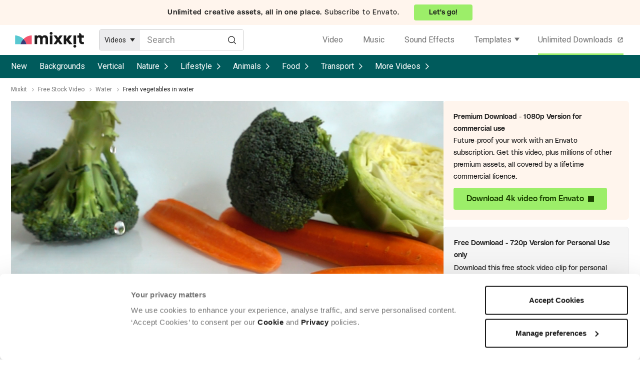

--- FILE ---
content_type: text/html; charset=utf-8
request_url: https://mixkit.co/free-stock-video/fresh-vegetables-in-water-17147/
body_size: 18846
content:
<!DOCTYPE html>
<html lang="en">
<head>
  <title>Fresh vegetables in water - Free Stock Video</title>
  <meta name="viewport" content="width=device-width" />
  <meta charset="utf-8" />
  <link rel="preconnect" href="https://fonts.gstatic.com" crossorigin />
    <link rel="preconnect" href="https://assets.mixkit.co" />
    <link rel="preconnect" href="https://cdn.rollbar.com" />
    <link rel="preconnect" href="//consentcdn.cookiebot.com" crossorigin>
    <link rel="dns-prefetch" href="//consentcdn.cookiebot.com">
    <link rel="preconnect" href="https://www.googletagmanager.com" />
    <link rel="preconnect" href="https://www.google-analytics.com" />
    <link rel="preload" href="//assets.mixkit.co/build/mixkit-logo--black-a90b84b6ac6ad0fbd410b16466b4cb252d399b5caaf03603f36c52ffc648455c.svg" as="image" />
  

  <script type="text/plain" data-cookieconsent="statistics">
  if (!window.gtmLoaded) {
    (function(w,d,s,l,i){w[l]=w[l]||[];w[l].push({'gtm.start':
    new Date().getTime(),event:'gtm.js'});var f=d.getElementsByTagName(s)[0],
    j=d.createElement(s),dl=l!='dataLayer'?'&l='+l:'';j.async=true;j.src=
    'https://www.googletagmanager.com/gtm.js?id='+i+dl;f.parentNode.insertBefore(j,f);
    })(window,document,'script','dataLayer','GTM-WVRS4FR');
    window.gtmLoaded = true;
  }
</script>


  <script type="text/plain" data-cookieconsent="statistics">
  !function(f,b,e,v,n,t,s)
  {if(f.fbq)return;n=f.fbq=function(){n.callMethod?
  n.callMethod.apply(n,arguments):n.queue.push(arguments)};
  if(!f._fbq)f._fbq=n;n.push=n;n.loaded=!0;n.version='2.0';
  n.queue=[];t=b.createElement(e);t.async=!0;
  t.src=v;s=b.getElementsByTagName(e)[0];
  s.parentNode.insertBefore(t,s)}(window, document,'script',
  'https://connect.facebook.net/en_US/fbevents.js');
  fbq('init', '1194155974117924');
  fbq('track', 'PageView');
</script>


  <link rel="apple-touch-icon" sizes="72x72" href="https://assets.mixkit.co/build/favicons/apple-icon-72x72-65d8de4120b737fcccf4be0dd5e3604c7d0aa062eeb594876e4aac1f3aaf22a6.png" />
  <link rel="apple-touch-icon" sizes="180x180" href="https://assets.mixkit.co/build/favicons/apple-icon-180x180-bd3d5e368063b793b955fa228a1d9311b54a29ac871f53c2e0c69e81d5fa0d48.png" />
  <link rel="icon" type="image/png" href="https://assets.mixkit.co/build/favicons/favicon-96x96-b47a57aea9303a5f92e644e78aa343575b21f12b38d469be00fdc5acd983684d.png" />

    <script>
      var _rollbarConfig = {
        accessToken: "43af6f8a4a7b4b8981a424d56fe85856",
        captureUncaught: true,
        captureUnhandledRejections: true,
        payload: {
          environment: "production",
          client: {
            javascript: {
              source_map_enabled: true,
              code_version: "v1568",
              guess_uncaught_frames: true
            }
          }
        },
        rewriteFilenamePatterns: [
          "^.*(application-[a-f0-9]{64}\.js$)",
          "^.*(controllers-[a-f0-9]{64}\.js$)",
        ],
        itemsPerMinute: 2,
        maxItems: 5,
        hostSafeList: [ /mixkit/ ],
        ignoredMessages: [
          "The operation (was aborted|is not supported)\.",
          /The play\(\) request was interrupted/,
          "The user aborted a request",
          "The fetching process for the media resource was aborted by the user agent at the user's request",
          "Script error",
          "The provided double value is non-finite",
          "Value being assigned is not a finite floating-point value",
          "Cannot read property getBoundingClientRect of undefined/null expression",
          ".*null is not an object \\(evaluating.+\\).*$", // to match all that include `null is not an object (evaluating ... )`
          "Cannot read property.+clientWidth", // to match "Uncaught TypeError: Cannot read property 'clientWidth' of null"
          "Cannot read properties.+clientWidth", // to match "Uncaught TypeError: Cannot read properties of null (reading 'clientWidth')"
          "Cannot read properties of undefined (reading '(href|hash|search|assign)')", // add more similar errors like this (href|hash|<abc>)
          "^(location) is not defined",
          "^ResizeObserver loop.*$", // to match all start with "ResizeObserver loop"
          "The element has no supported sources",
          "Failed to load because no supported source was found",
          "^Failed to fetch$",
          "NetworkError when attempting to fetch resource",
          "Failed to read property from 'Window': Access is denied for this document",
          "^Unexpected token.+\.",
          ".*The order of m-lines in answer doesn't match order in offer\. Rejecting answer\..*$", // to match all that include "The order of m-lines in answer doesn't match order in offer. Rejecting answer"
          ".*illegal character.*$",
          ".*Can't find variable: MtPopUpList.*$",
          ".*Can't find variable: gmo.*$",
          ".*Permission denied to access property \"navigator\" on cross-origin object.*$",
          ".*The play method is not allowed by the user agent or the platform in the current context, possibly because the user denied permission\..*$",
          ".*expected expression, got '\.'.*$",
          ".*Blocked a frame with origin.+from accessing a cross-origin frame\. Protocols, domains, and ports must match\..*$",
          "Fetch is aborted",
          ".*Identifier 'cookieSetting' has already been declared.*$",
          ".*Identifier.+has already been declared.*$",
          ".*Unexpected identifier 'layer'.*$",
          "redeclaration of let Flags",
          ".*The application\.js file didn’t load\..*$",
          "The media resource indicated by the src attribute or assigned media provider object was not suitable.",
        ],
        checkIgnore: function() {
          var browserSupportsAbortController = typeof AbortController !== "undefined"
          var browserSupportsCss = !!((window.CSS && window.CSS.supports) || window.supportsCSS || false);
          var browserSupportsCustomElements = !!(window.customElements);
          var isIE = navigator.userAgent.indexOf("MSIE ") > -1 || navigator.userAgent.indexOf("Trident/") > -1;
          if (browserSupportsAbortController && browserSupportsCss && browserSupportsCustomElements && !isIE) {
            return false;
          }
          return true;
        }
      };
      // Rollbar Snippet
      !function(r){var e={};function o(n){if(e[n])return e[n].exports;var t=e[n]={i:n,l:!1,exports:{}};return r[n].call(t.exports,t,t.exports,o),t.l=!0,t.exports}o.m=r,o.c=e,o.d=function(r,e,n){o.o(r,e)||Object.defineProperty(r,e,{enumerable:!0,get:n})},o.r=function(r){"undefined"!=typeof Symbol&&Symbol.toStringTag&&Object.defineProperty(r,Symbol.toStringTag,{value:"Module"}),Object.defineProperty(r,"__esModule",{value:!0})},o.t=function(r,e){if(1&e&&(r=o(r)),8&e)return r;if(4&e&&"object"==typeof r&&r&&r.__esModule)return r;var n=Object.create(null);if(o.r(n),Object.defineProperty(n,"default",{enumerable:!0,value:r}),2&e&&"string"!=typeof r)for(var t in r)o.d(n,t,function(e){return r[e]}.bind(null,t));return n},o.n=function(r){var e=r&&r.__esModule?function(){return r.default}:function(){return r};return o.d(e,"a",e),e},o.o=function(r,e){return Object.prototype.hasOwnProperty.call(r,e)},o.p="",o(o.s=0)}([function(r,e,o){"use strict";var n=o(1),t=o(5);_rollbarConfig=_rollbarConfig||{},_rollbarConfig.rollbarJsUrl=_rollbarConfig.rollbarJsUrl||"https://cdn.rollbar.com/rollbarjs/refs/tags/v2.26.1/rollbar.min.js",_rollbarConfig.async=void 0===_rollbarConfig.async||_rollbarConfig.async;var a=n.setupShim(window,_rollbarConfig),l=t(_rollbarConfig);window.rollbar=n.Rollbar,a.loadFull(window,document,!_rollbarConfig.async,_rollbarConfig,l)},function(r,e,o){"use strict";var n=o(2),t=o(3);function a(r){return function(){try{return r.apply(this,arguments)}catch(r){try{console.error("[Rollbar]: Internal error",r)}catch(r){}}}}var l=0;function i(r,e){this.options=r,this._rollbarOldOnError=null;var o=l++;this.shimId=function(){return o},"undefined"!=typeof window&&window._rollbarShims&&(window._rollbarShims[o]={handler:e,messages:[]})}var s=o(4),d=function(r,e){return new i(r,e)},c=function(r){return new s(d,r)};function u(r){return a((function(){var e=this,o=Array.prototype.slice.call(arguments,0),n={shim:e,method:r,args:o,ts:new Date};window._rollbarShims[this.shimId()].messages.push(n)}))}i.prototype.loadFull=function(r,e,o,n,t){var l=!1,i=e.createElement("script"),s=e.getElementsByTagName("script")[0],d=s.parentNode;i.crossOrigin="",i.src=n.rollbarJsUrl,o||(i.async=!0),i.onload=i.onreadystatechange=a((function(){if(!(l||this.readyState&&"loaded"!==this.readyState&&"complete"!==this.readyState)){i.onload=i.onreadystatechange=null;try{d.removeChild(i)}catch(r){}l=!0,function(){var e;if(void 0===r._rollbarDidLoad){e=new Error("rollbar.js did not load");for(var o,n,a,l,i=0;o=r._rollbarShims[i++];)for(o=o.messages||[];n=o.shift();)for(a=n.args||[],i=0;i<a.length;++i)if("function"==typeof(l=a[i])){l(e);break}}"function"==typeof t&&t(e)}()}})),d.insertBefore(i,s)},i.prototype.wrap=function(r,e,o){try{var n;if(n="function"==typeof e?e:function(){return e||{}},"function"!=typeof r)return r;if(r._isWrap)return r;if(!r._rollbar_wrapped&&(r._rollbar_wrapped=function(){o&&"function"==typeof o&&o.apply(this,arguments);try{return r.apply(this,arguments)}catch(o){var e=o;throw e&&("string"==typeof e&&(e=new String(e)),e._rollbarContext=n()||{},e._rollbarContext._wrappedSource=r.toString(),window._rollbarWrappedError=e),e}},r._rollbar_wrapped._isWrap=!0,r.hasOwnProperty))for(var t in r)r.hasOwnProperty(t)&&(r._rollbar_wrapped[t]=r[t]);return r._rollbar_wrapped}catch(e){return r}};for(var p="log,debug,info,warn,warning,error,critical,global,configure,handleUncaughtException,handleAnonymousErrors,handleUnhandledRejection,captureEvent,captureDomContentLoaded,captureLoad".split(","),f=0;f<p.length;++f)i.prototype[p[f]]=u(p[f]);r.exports={setupShim:function(r,e){if(r){var o=e.globalAlias||"Rollbar";if("object"==typeof r[o])return r[o];r._rollbarShims={},r._rollbarWrappedError=null;var l=new c(e);return a((function(){e.captureUncaught&&(l._rollbarOldOnError=r.onerror,n.captureUncaughtExceptions(r,l,!0),e.wrapGlobalEventHandlers&&t(r,l,!0)),e.captureUnhandledRejections&&n.captureUnhandledRejections(r,l,!0);var a=e.autoInstrument;return!1!==e.enabled&&(void 0===a||!0===a||function(r){return!("object"!=typeof r||void 0!==r.page&&!r.page)}(a))&&r.addEventListener&&(r.addEventListener("load",l.captureLoad.bind(l)),r.addEventListener("DOMContentLoaded",l.captureDomContentLoaded.bind(l))),r[o]=l,l}))()}},Rollbar:c}},function(r,e,o){"use strict";function n(r,e,o,n){r._rollbarWrappedError&&(n[4]||(n[4]=r._rollbarWrappedError),n[5]||(n[5]=r._rollbarWrappedError._rollbarContext),r._rollbarWrappedError=null);var t=e.handleUncaughtException.apply(e,n);o&&o.apply(r,n),"anonymous"===t&&(e.anonymousErrorsPending+=1)}r.exports={captureUncaughtExceptions:function(r,e,o){if(r){var t;if("function"==typeof e._rollbarOldOnError)t=e._rollbarOldOnError;else if(r.onerror){for(t=r.onerror;t._rollbarOldOnError;)t=t._rollbarOldOnError;e._rollbarOldOnError=t}e.handleAnonymousErrors();var a=function(){var o=Array.prototype.slice.call(arguments,0);n(r,e,t,o)};o&&(a._rollbarOldOnError=t),r.onerror=a}},captureUnhandledRejections:function(r,e,o){if(r){"function"==typeof r._rollbarURH&&r._rollbarURH.belongsToShim&&r.removeEventListener("unhandledrejection",r._rollbarURH);var n=function(r){var o,n,t;try{o=r.reason}catch(r){o=void 0}try{n=r.promise}catch(r){n="[unhandledrejection] error getting `promise` from event"}try{t=r.detail,!o&&t&&(o=t.reason,n=t.promise)}catch(r){}o||(o="[unhandledrejection] error getting `reason` from event"),e&&e.handleUnhandledRejection&&e.handleUnhandledRejection(o,n)};n.belongsToShim=o,r._rollbarURH=n,r.addEventListener("unhandledrejection",n)}}}},function(r,e,o){"use strict";function n(r,e,o){if(e.hasOwnProperty&&e.hasOwnProperty("addEventListener")){for(var n=e.addEventListener;n._rollbarOldAdd&&n.belongsToShim;)n=n._rollbarOldAdd;var t=function(e,o,t){n.call(this,e,r.wrap(o),t)};t._rollbarOldAdd=n,t.belongsToShim=o,e.addEventListener=t;for(var a=e.removeEventListener;a._rollbarOldRemove&&a.belongsToShim;)a=a._rollbarOldRemove;var l=function(r,e,o){a.call(this,r,e&&e._rollbar_wrapped||e,o)};l._rollbarOldRemove=a,l.belongsToShim=o,e.removeEventListener=l}}r.exports=function(r,e,o){if(r){var t,a,l="EventTarget,Window,Node,ApplicationCache,AudioTrackList,ChannelMergerNode,CryptoOperation,EventSource,FileReader,HTMLUnknownElement,IDBDatabase,IDBRequest,IDBTransaction,KeyOperation,MediaController,MessagePort,ModalWindow,Notification,SVGElementInstance,Screen,TextTrack,TextTrackCue,TextTrackList,WebSocket,WebSocketWorker,Worker,XMLHttpRequest,XMLHttpRequestEventTarget,XMLHttpRequestUpload".split(",");for(t=0;t<l.length;++t)r[a=l[t]]&&r[a].prototype&&n(e,r[a].prototype,o)}}},function(r,e,o){"use strict";function n(r,e){this.impl=r(e,this),this.options=e,function(r){for(var e=function(r){return function(){var e=Array.prototype.slice.call(arguments,0);if(this.impl[r])return this.impl[r].apply(this.impl,e)}},o="log,debug,info,warn,warning,error,critical,global,configure,handleUncaughtException,handleAnonymousErrors,handleUnhandledRejection,_createItem,wrap,loadFull,shimId,captureEvent,captureDomContentLoaded,captureLoad".split(","),n=0;n<o.length;n++)r[o[n]]=e(o[n])}(n.prototype)}n.prototype._swapAndProcessMessages=function(r,e){var o,n,t;for(this.impl=r(this.options);o=e.shift();)n=o.method,t=o.args,this[n]&&"function"==typeof this[n]&&("captureDomContentLoaded"===n||"captureLoad"===n?this[n].apply(this,[t[0],o.ts]):this[n].apply(this,t));return this},r.exports=n},function(r,e,o){"use strict";r.exports=function(r){return function(e){if(!e&&!window._rollbarInitialized){for(var o,n,t=(r=r||{}).globalAlias||"Rollbar",a=window.rollbar,l=function(r){return new a(r)},i=0;o=window._rollbarShims[i++];)n||(n=o.handler),o.handler._swapAndProcessMessages(l,o.messages);window[t]=n,window._rollbarInitialized=!0}}}}]);
      // End Rollbar Snippet
    </script>

    <script type="text/javascript">
    document.addEventListener("turbo:load", (event) => {
      if (typeof window.Cookiebot === "object" && "hasResponse" in window.Cookiebot && !window.Cookiebot.hasResponse) {
        window.Cookiebot.renew()
      }
    })
  </script>
  <script
    id="Cookiebot"
    src="https://consent.cookiebot.com/uc.js"
    data-cbid="d10f7659-aa82-4007-9cf1-54a9496002bf"
    type="text/javascript" async
    data-georegions="{'region':'US', 'cbid': 'd9683f70-895f-4427-97dc-f1087cddf9d8'}"
  ></script>


  <link rel="preload" as="style" href="https://fonts.googleapis.com/css2?family=Roboto:wght@400;500&display=swap" />
  <link rel="stylesheet" href="https://fonts.googleapis.com/css2?family=Roboto:wght@400;500&display=swap" media="print" onload="this.media='all'" />
  <noscript>
    <link rel="stylesheet" href="https://fonts.googleapis.com/css2?family=Roboto:wght@400;500&display=swap" />
  </noscript>

  <link rel="stylesheet" href="https://assets.mixkit.co/build/application-5203649301259f44ce2eac9a98356348738f1553a5934dd3a0a318c873142cf1.css" media="all" data-turbo-track="reload" />
  <script src="https://assets.mixkit.co/build/application-93d39f5d17012644615dba10338846c0c92011837d882113db07b6052d39536b.js" crossorigin="anonymous" data-turbo-track="reload"></script>
  <script src="https://assets.mixkit.co/build/controllers-66512611d3cf11563bdc69134e7dc51dfbc70e178c44eff1387aaa6defa68bff.js"></script>

  <meta name="description" content="Download the free HD stock video - Fresh vegetables in water. This video features Vegetable, Food Preparation and Water. Available for free on Mixkit.co." />
  <meta name="bingbot" content="nocache">
    <link rel="canonical" href="https://mixkit.co/free-stock-video/fresh-vegetables-in-water-17147/" />
  <meta property="og:title" content="Fresh vegetables in water - Free Stock Video" />
  <meta property="og:description" content="Download the free HD stock video - Fresh vegetables in water. This video features Vegetable, Food Preparation and Water. Available for free on Mixkit.co." />
    <meta property="og:url" content="https://mixkit.co/free-stock-video/fresh-vegetables-in-water-17147/" />
  <meta property="og:type" content="website" />
    <meta property="og:image" content="https://assets.mixkit.co/videos/17147/17147-thumb-720-0.jpg" />
  <meta name="twitter:card" content="summary_large_image" />
  <meta property="twitter:domain" content="mixkit.co" />
    <meta property="twitter:url" content="https://mixkit.co/free-stock-video/fresh-vegetables-in-water-17147/">
  <meta name="twitter:title" content="Fresh vegetables in water - Free Stock Video" />
  <meta name="twitter:description" content="Download the free HD stock video - Fresh vegetables in water. This video features Vegetable, Food Preparation and Water. Available for free on Mixkit.co.">
    <meta name="twitter:image" content="https://assets.mixkit.co/videos/17147/17147-thumb-720-0.jpg" />

        <script type="application/ld+json" data-test-id="schema_org_data-0">{"@context":"https://schema.org","@graph":[{"@type":"OnlineBusiness","@id":"https://mixkit.co/#business","name":"Mixkit","url":"https://mixkit.co/","description":"Mixkit is a free resource hub providing high-quality video clips, music tracks, and sound effects for creators, offering carefully curated assets that can be used in commercial and personal projects without attribution.","logo":{"@type":"ImageObject","@id":"https://mixkit.co/#logo","url":"https://assets.mixkit.co/mixkit-social-meta.png","caption":"Mixkit"},"image":{"@id":"https://mixkit.co/#logo"},"address":{"@type":"PostalAddress","streetAddress":"Collins Street West","postOfficeBoxNumber":"16122","addressLocality":"Melbourne","addressRegion":"Victoria","postalCode":"8007","addressCountry":"AU"},"sameAs":["https://www.wikidata.org/wiki/Q117083402","https://x.com/mixkit_co","https://www.youtube.com/channel/UCtmuFBbkECnsHJujGDcE9SA","https://www.instagram.com/mixkit_co/","https://www.tiktok.com/@mixkit.co"],"parentOrganization":{"@type":"Corporation","name":"Envato","url":"https://elements.envato.com/"}},{"@type":"WebSite","@id":"https://mixkit.co/#website","url":"https://mixkit.co/","name":"Mixkit","publisher":{"@id":"https://mixkit.co/#business"},"potentialAction":{"@type":"SearchAction","target":"https://mixkit.co/free-stock-video/discover/{search_term_string}/","query-input":"required name=search_term_string"}},{"@type":"WebPage","@id":"https://mixkit.co/free-stock-video/fresh-vegetables-in-water-17147/#webpage","url":"https://mixkit.co/free-stock-video/fresh-vegetables-in-water-17147/","inLanguage":"en-US","name":"Fresh vegetables in water","isPartOf":{"@id":"https://mixkit.co/#website"},"image":{"@type":"ImageObject","@id":"https://mixkit.co/free-stock-video/fresh-vegetables-in-water-17147/#primaryimage","url":"https://assets.mixkit.co/videos/17147/17147-thumb-720-0.jpg","caption":"Fresh vegetables in water"},"primaryImageOfPage":{"@id":"https://mixkit.co/free-stock-video/fresh-vegetables-in-water-17147/#primaryimage"},"relatedLink":"https://mixkit.co/free-stock-video/","datePublished":"2020-07-31T00:00:00+00:00","dateModified":"2020-07-31T00:00:00+00:00","description":"This is a free stock video of Fresh vegetables in water created by Dmitro2009 that you can use in your commercial and non-commercial projects worry-free.","breadcrumb":{"@id":"https://mixkit.co/free-stock-video/fresh-vegetables-in-water-17147/#breadcrumb"},"mainEntity":{"@id":"https://mixkit.co/free-stock-video/fresh-vegetables-in-water-17147/#video"},"potentialAction":{"@type":"SearchAction","target":"https://mixkit.co/free-stock-video/discover/{search_term_string}/","query-input":"required name=search_term_string"}},{"@type":"BreadcrumbList","@id":"https://mixkit.co/free-stock-video/fresh-vegetables-in-water-17147/#breadcrumb","itemListElement":[{"@type":"ListItem","position":1,"name":"Mixkit","item":"https://mixkit.co/"},{"@type":"ListItem","position":2,"name":"Free Stock Video","item":"https://mixkit.co/free-stock-video/"},{"@type":"ListItem","position":3,"name":"Water","item":"https://mixkit.co/free-stock-video/water/"},{"@type":"ListItem","position":4,"name":"Fresh vegetables in water"}]},{"@type":"VideoObject","@id":"https://mixkit.co/free-stock-video/fresh-vegetables-in-water-17147/#video","name":"Fresh vegetables in water","description":"This is a free stock video of Fresh vegetables in water created by Dmitro2009 that you can use in your commercial and non-commercial projects worry-free.","copyrightNotice":"Mixkit Restricted License","isAccessibleForFree":true,"license":"https://mixkit.co/license/#videoFree","encodingFormat":"video/mp4","videoQuality":["HD"],"thumbnailUrl":"https://assets.mixkit.co/videos/17147/17147-thumb-720-0.jpg","uploadDate":"2020-07-31T00:00:00+00:00","duration":"PT0M29S","publisher":{"@id":"https://mixkit.co/#organization"},"contentUrl":"https://assets.mixkit.co/videos/17147/17147-720.mp4","embedUrl":"https://assets.mixkit.co/videos/17147/17147-360.mp4","about":[{"@id":"#stock_video_vegetable"},{"@id":"#stock_video_water"}]},{"@type":"Thing","@id":"#stock_video_vegetable","name":"Vegetable","url":"https://mixkit.co/free-stock-video/vegetable/","sameAs":["https://www.google.com/search?kgmid=/m/0f4s2w","https://www.wikidata.org/wiki/Q11004","https://en.wikipedia.org/wiki/Vegetable"]},{"@type":"Thing","@id":"#stock_video_water","name":"Water","url":"https://mixkit.co/free-stock-video/water/","sameAs":["https://www.google.com/search?kgmid=/m/0838f","https://www.wikidata.org/wiki/Q283","https://en.wikipedia.org/wiki/Water"]}]}</script>

    <script>
      // (function() {
      //   // Dynamically load the Datadog RUM script
      //   const rumScript = document.createElement('script');
      //   rumScript.src = 'https://www.datadoghq-browser-agent.com/us1/v5/datadog-rum.js';
      //   rumScript.async = true;

      //   // Initialize RUM after the script has fully loaded
      //   rumScript.onload = function () {
      //     if (typeof DD_RUM !== 'undefined') {
      //       DD_RUM.init({
      //         clientToken: '',
      //         applicationId: '',
      //         site: 'datadoghq.com',
      //         service: '',
      //         env: 'production',
      //         version: '1.0.0',
      //         trackInteractions: true,
      //         sampleRate: 100,
      //       });
      //     }
      //   };

      //   // Add the script to the <head> tag of the document
      //   document.head.appendChild(rumScript);
      // })();
    </script>
</head>

<body class=""
      data-controller="google-analytics original-source-capture"
      data-analytics-processed="false"
      data-action="click->google-analytics#trackClick"
      data-analytics-page-type="item"
      data-analytics-item-type="video"
      data-cookie-domains="[&quot;mixkit.co&quot;]">

<script data-test-id="gtm-page-attributes">
  window.dataLayer = window.dataLayer || [];

  function normalizeAttributeValue(value) {
    if (value === undefined || value === null) return undefined

    var normalizedValue

    if (Array.isArray(value)) {
      normalizedValue = normalizedValue || value
        .map(normalizeAttributeValue)
        .filter(Boolean)
        .join(', ')
    }

    normalizedValue = normalizedValue || value
      .toString()
      .toLowerCase()
      .trim()
      .replace(/&amp;/g, '&')
      .replace(/&#39;/g, "'")
      .replace(/\s+/g, ' ')

    if (normalizedValue === '') return undefined
    return normalizedValue
  }

  (function () {
    if (document.documentElement.hasAttribute('data-turbo-preview')) return

    var pageAttributes = {
      app_name: 'mixkit',
      app_version: 'v1568',
      app_env: 'production',
      page_type: 'item',
      category: 'video',
      sub_category: '',
      tag: 'vegetable, food preparation, water'
    }

    var additionalAttributes = {
      page_location: window.location.href,
      page_referrer: document.referrer,
      page_title: document.title
    }

    var normalizedPageAttributes = { event_attributes: null }
    Object.keys(pageAttributes).forEach(function(key) {
      normalizedPageAttributes[key] =  normalizeAttributeValue(pageAttributes[key])
    })

    dataLayer.push({...normalizedPageAttributes, ...additionalAttributes})
    dataLayer.push({
      event: 'analytics_ready',
      event_attributes: {
        custom_timestamp: Date.now()
      }
    })
  })()
</script>

<noscript>
  <iframe
    src="https://www.googletagmanager.com/ns.html?id=GTM-WVRS4FR"
    height="0"
    width="0"
    style="display:none;visibility:hidden"
  >
  </iframe>
</noscript>


<header role="banner" class="global-sticky-header" data-test-id="global-sticky-header">
  
  <div class="top-header-banner">
  <a
  rel="noopener"
  target="_blank"
  href="https://elements.envato.com/pricing?utm_source=mixkit&amp;utm_medium=referral&amp;utm_campaign=elements_mixkit_headerbar_14APR2025"
  class="top-header-banner__wrapper"
  data-controller="elements--link"
  data-action="updateOriginalSource@window->elements--link#setOriginalSource"
>
      <div class="top-header-banner__content top-header-banner__content--mobile">
        <strong class="top-header-banner__bold_text">
          Envato:
        </strong>
        <span class="top-header-banner__cta--mobile">
          Go unlimited!
        </span>
      </div>

      <div class="top-header-banner__content top-header-banner__content--desktop">
        <strong class="top-header-banner__bold_text">
          Unlimited creative assets, all in one place.
        </strong>
        <span>Subscribe to Envato.</span>
        <span class="top-header-banner__cta--desktop">
            Let's go!
        </span>
      </div>
</a>
</div>

  <div
  data-controller="global--header"
  id="global-header"
  data-analytics-context="header"
    class="global-header global-header--search-visible"
  >
  <a href="/" class="global-header__logo-wrapper" aria-label="Mixkit - Free assets for your next video project" data-analytics-click-label="mixkit logo">
    <svg width="138" height="32" viewBox="0 0 206 48" fill="none" xmlns="http://www.w3.org/2000/svg" class="global-header__logo">
      <path class="global-header__logo-brand" d="M96.802 13.89c-.61-1.155-1.624-2.11-3.004-2.866-1.38-.756-3.044-1.114-4.952-1.114-3.207 0-5.886 1.313-7.996 3.98-1.584-2.667-4.222-3.98-7.916-3.98-2.922 0-5.195.995-6.9 2.985v-2.309h-7.55v25.949h7.55v-13.93c0-.596.04-1.114.122-1.671a9.82 9.82 0 01.527-1.91c.284-.757.73-1.354 1.42-1.791.65-.438 1.503-.677 2.477-.677 2.8 0 4.222 1.632 4.222 4.895v15.124h7.55V22.247c.283-3.82 1.785-5.69 4.505-5.69 1.136 0 2.03.318 2.679.954.65.637 1.096 1.274 1.258 1.91.163.637.244 1.314.244 2.03v15.124h7.55V19.859c0-.875-.122-1.79-.406-2.746a15.89 15.89 0 00-1.38-3.223zM107.924 0c-1.218 0-2.233.438-3.045 1.274-.852.835-1.258 1.83-1.258 2.984 0 1.155.406 2.15 1.258 2.985.853.836 1.868 1.274 3.045 1.274 1.217 0 2.232-.438 3.044-1.274.852-.835 1.258-1.83 1.258-2.985 0-1.154-.406-2.149-1.258-2.984C110.156.438 109.141 0 107.924 0zM111.658 10.626h-7.55v25.949h7.55V10.626zM178.917 38.724c-1.217 0-2.232.438-3.044 1.274-.852.835-1.258 1.83-1.258 2.984 0 1.155.406 2.15 1.258 2.985.852.836 1.867 1.274 3.044 1.274 1.218 0 2.233-.438 3.045-1.274.852-.835 1.258-1.83 1.258-2.985 0-1.154-.406-2.149-1.258-2.984-.853-.876-1.868-1.274-3.045-1.274zM182.692 10.626h-7.55v25.949h7.55V10.626zM133.618 10.626l-4.952 7.204-4.912-7.204h-8.443l9.011 12.895-9.011 13.054h8.443l4.912-7.244 4.952 7.244h8.443L133.09 23.52l8.971-12.895h-8.443zM170.19 10.626h-9.092l-7.834 10.626V10.626h-7.55v25.949h7.55V25.51l8.93 11.064h9.66l-10.716-13.213 9.052-12.736zM199.375 10.626c0-4.1-3.369-7.402-7.55-7.402v7.402h-5.195v6.607h5.195v9.233c0 1.87.284 3.502.893 4.895.609 1.393 1.259 2.388 1.949 3.025.73.637 1.623 1.114 2.638 1.512 1.055.358 1.786.557 2.273.597.487.04.974.08 1.543.08 1.664 0 3.287-.08 4.83-.239v-6.248c-.771.08-1.461.159-2.151.199-.853 0-1.543-.12-2.192-.358-.609-.24-1.056-.518-1.34-.836-.284-.319-.487-.637-.609-1.035-.162-.398-.243-.677-.243-.836-.041-.159-.041-.278-.041-.358v-9.631h6.616v-6.607h-6.616z"/>
      <path d="M15.892 36.742a34.619 34.619 0 019.148-15.426 35.196 35.196 0 00-11.473-7.618C9.268 11.931 4.657 10.413 0 10.418v26.323h15.892z" fill="#58C8D1"/>
      <path d="M34.058 36.742h15.845V10.419c-9.32-.011-18.263 4.412-24.863 10.898a34.602 34.602 0 019.018 15.425z" fill="#F3556F"/>
      <path d="M15.892 36.742h18.166a34.603 34.603 0 00-9.018-15.426 34.619 34.619 0 00-9.148 15.426z" fill="#383B76"/>
    </svg>
  </a>
  <div class="global-header__search">
    <form action="/search/" method="get" class="search-form"
      data-controller="search--form"
      data-action="submit->search--form#search"
      data-search--form-item-type-value="video"
      data-search--form-autocomplete-value="{&quot;sfx&quot;:&quot;/free-sound-effects/search/autocomplete/&quot;,&quot;music&quot;:&quot;/free-stock-music/search/autocomplete/&quot;}"
      data-search--form-show-clear-button-value="false"
>
  <div class="search-form__item-type-wrapper" data-test-id="search-form__type-select">
    <div class="search-form__item-type-label" data-search--form-target="headerLabel"></div>
    <div class="search-form__item-type-options" data-search--form-target="headerOptions">
      <span class="search-form__item-type-option" data-action="click->search--form#itemTypeChange" data-type="video">Videos</span>
      <span class="search-form__item-type-option" data-action="click->search--form#itemTypeChange" data-type="music">Music</span>
      <span class="search-form__item-type-option" data-action="click->search--form#itemTypeChange" data-type="sfx">Sound Effects</span>
      <span class="search-form__item-type-option" data-action="click->search--form#itemTypeChange" data-type="video_templates">Templates</span>
      <span class="search-form__item-type-option" data-action="click->search--form#itemTypeChange" data-type="icons">Icons</span>
    </div>
  </div>
  <div class="search-form__input-wrapper">
    <input data-test-id="search-form__input" type="search" name="s" value="" placeholder="Search" class="search-form__input" data-search--form-target="input" aria-label="Enter Search Text" data-action="keyup->search--form#handleAutocomplete" autocomplete="off">
    <button type="submit" class="search-form__button-submit" aria-label="Search">
      <svg
        xmlns='http://www.w3.org/2000/svg'
        fill='none'
        viewBox='0 0 25 26'
        class="search-form__submit-icon"
      >
        <path d='M24 24.21l-6.133-6.134M10.857 20.924c5.444 0 9.857-4.413 9.857-9.857 0-5.444-4.413-9.857-9.857-9.857C5.413 1.21 1 5.623 1 11.067c0 5.444 4.413 9.857 9.857 9.857z' stroke-linecap='round' stroke-linejoin='round' stroke-miterlimit='10' stroke-width='2' />
      </svg>
    </button>
    <button type="button" class="search-form__button-clear" aria-label="Clear" data-action="click->search--form#clearSearchTerms">
      <svg
        xmlns='http://www.w3.org/2000/svg'
        fill='none'
        viewBox='0 0 25 26'
        class="search-form__clear-icon"
      >
        <path d='M16.675 0H18.921V23.582H16.675z' transform='rotate(45 16.675 0)' />
        <path d='M0 1.588H2.246V25.17H0z' transform='rotate(-45 0 1.588)' />
      </svg>
    </button>
    <div class="search-form__autocomplete-results" data-search--form-target="autocompleteResults"></div>
    <template data-search--form-target="autocompleteButton">
      <button class="search-form__autocomplete-result" type="button" data-action="click->search--form#clickAutocompleteResult mouseenter->search--form#hoverAutocompleteResult"></button>
    </template>
  </div>
</form>

  </div>
  <button class="global-header__menu-toggle" data-action="click->global--header#toggleMobileMenu" aria-label='Toggle Navigation' data-analytics-click-label>
    <span class="global-header__menu-toggle-line"></span>
  </button>
  <nav class="global-header__navigation" aria-label="global-navigation">
    <a data-test-id="global-header__video-link" data-analytics-element-id="Video" class="global-header__navigation-link global-header__navigation-link--current" href="/free-stock-video/">Video</a>
    <a data-test-id="global-header__music-link" data-analytics-element-id="Music" class="global-header__navigation-link" href="/free-stock-music/">Music</a>
    <a data-test-id="global-header__sfx-link" data-analytics-element-id="Sound Effects" class="global-header__navigation-link" href="/free-sound-effects/">Sound Effects</a>
    <div class="global-header__navigation-dropdown">
      <a data-test-id="global-header__video-templates-link" data-analytics-element-id="Templates" class="global-header__navigation-link" href="/free-video-templates/">Templates</a>
      <div class="global-header__navigation-dropdown-items">
        <a data-test-id="global-header__video-templates-premiere-pro-link" data-analytics-element-id="Premiere Pro" class="global-header__navigation-link" href="/free-premiere-pro-templates/">Premiere Pro</a>
        <a data-test-id="global-header__video-templates-after-effects-link" data-analytics-element-id="After Effects" class="global-header__navigation-link" href="/free-after-effects-templates/">After Effects</a>
        <a data-test-id="global-header__video-templates-final-cut-pro-link" data-analytics-element-id="Final Cut Pro" class="global-header__navigation-link" href="/free-final-cut-pro-templates/">Final Cut Pro</a>
        <a data-test-id="global-header__video-templates-davinci-resolve-link" data-analytics-element-id="DaVinci Resolve" class="global-header__navigation-link" href="/free-davinci-resolve-templates/">DaVinci Resolve</a>
      </div>
    </div>
    <div class="global-header__elements" data-analytics-context-detail="global nav elements dropdown">
      <a
  rel="noopener"
  target="_blank"
  href="https://elements.envato.com/all-items?utm_source=mixkit&amp;utm_medium=referral&amp;utm_campaign=elements_mixkit_cs_nav_switcher_31JULY2024"
  class="global-header__navigation-link"
  data-controller="elements--link"
  data-action="updateOriginalSource@window->elements--link#setOriginalSource"
>
          Unlimited Downloads <span class="global-header__elements-external-icon"></span>
</a>
      <a
  rel="noopener"
  target="_blank"
  href="https://elements.envato.com/all-items?utm_source=mixkit&amp;utm_medium=referral&amp;utm_campaign=elements_mixkit_cs_nav_switcher_31JULY2024"
  class="global-header__elements-dropdown"
  data-controller="elements--link"
  data-action="updateOriginalSource@window->elements--link#setOriginalSource"
>
          <div class="global-header__elements-dropdown__left-panel">
            <img class="global-header__elements-dropdown__left-panel-logo" alt="Envato Elements" src="https://assets.mixkit.co/build/Full-Colour_Dark_Small-Use_Horizontal-7baf18bb8bd33208e02137c97271b19514752665fc6701f0e1dba7956c847c11.svg" />
            <div>
              <p class="global-header__elements-dropdown__title">
                The unlimited creative subscription
              </p>
              <div class="global-header__elements-dropdown__selling-points-wrapper">
                <ul class="selling-point-list global-header__elements-dropdown__selling-points">
    <li class="selling-point-list__point selling-point-list__point--download-icon">
      Unlimited downloads
    </li>
    <li class="selling-point-list__point selling-point-list__point--medal-icon">
      Millions of premium assets
    </li>
    <li class="selling-point-list__point selling-point-list__point--checked-icon">
      Lifetime commercial licence
    </li>

</ul>

              </div>
            </div>
            <span class="global-header__elements-dropdown__cta">
              Let's create
            </span>
          </div>

          <div class="global-header__elements-dropdown__right-panel">
            <img alt="Mixkit icon." class="global-header__elements-dropdown__img" src="https://assets.mixkit.co/build/mixkit-banner-6-cards-baceeb75accc188be90f16e1afde5d4b52f4072d0fec2b3da513a980ce981f3a.png"/>
          </div>
</a>
    </div>
  </nav>
</div>

      <div data-test-id="global-navigation--video" class="global-navigation global-navigation--video" data-controller="global--sub-navigation--sub-navigation" data-action="resize@window->global--sub-navigation--sub-navigation#layout" id="global-navigation" data-analytics-context="sub navigation">
  <nav class="global-navigation__inner" data-global--sub-navigation--sub-navigation-target="nav">
        <div class="global-navigation__link-wrapper" data-global--sub-navigation--sub-navigation-target="link">
          <a href="/free-stock-video/new/" class="global-navigation__link">
            New
          </a>
        </div>
        <div class="global-navigation__link-wrapper" data-global--sub-navigation--sub-navigation-target="link">
          <a href="/free-stock-video/background/" class="global-navigation__link">
            Backgrounds
          </a>
        </div>
        <div class="global-navigation__link-wrapper" data-global--sub-navigation--sub-navigation-target="link">
          <a href="/free-vertical-videos/" class="global-navigation__link">
            Vertical
          </a>
        </div>
        <div class="global-navigation__link-wrapper global-navigation__link-wrapper--has-children" data-global--sub-navigation--sub-navigation-target="link" data-columns="1">
          <a href="/free-stock-video/nature/" class="global-navigation__link" data-action="click->global--sub-navigation--sub-navigation#openModal">
            Nature
          </a>
          <div class="global-navigation__link-children-outer">
            <div class="global-navigation__link-children-inner">
                <a href="/free-stock-video/sky/" class="global-navigation__link">
                  Sky
                </a>
                <a href="/free-stock-video/sea/" class="global-navigation__link">
                  Sea
                </a>
                <a href="/free-stock-video/beach/" class="global-navigation__link">
                  Beach
                </a>
                <a href="/free-stock-video/water/" class="global-navigation__link">
                  Water
                </a>
                <a href="/free-stock-video/flower/" class="global-navigation__link">
                  Flower
                </a>
                <a href="/free-stock-video/snow/" class="global-navigation__link">
                  Snow
                </a>
                <a href="/free-stock-video/rain/" class="global-navigation__link">
                  Rain
                </a>
                <a href="/free-stock-video/fire/" class="global-navigation__link">
                  Fire
                </a>
                <a href="/free-stock-video/forest/" class="global-navigation__link">
                  Forest
                </a>
                <a href="/free-stock-video/sunset/" class="global-navigation__link">
                  Sunset
                </a>
                <a href="/free-stock-video/sun/" class="global-navigation__link">
                  Sun
                </a>
                <a href="/free-stock-video/smoke/" class="global-navigation__link">
                  Smoke
                </a>
                <a href="/free-stock-video/night/" class="global-navigation__link">
                  Night
                </a>
                <a href="/free-stock-video/space/" class="global-navigation__link">
                  Space
                </a>
                <a href="/free-stock-video/earth/" class="global-navigation__link">
                  Earth
                </a>
                <a href="/free-stock-video/cloud/" class="global-navigation__link">
                  Clouds
                </a>
            </div>
          </div>
        </div>
        <div class="global-navigation__link-wrapper global-navigation__link-wrapper--has-children" data-global--sub-navigation--sub-navigation-target="link" data-columns="1">
          <a href="/free-stock-video/lifestyle/" class="global-navigation__link" data-action="click->global--sub-navigation--sub-navigation#openModal">
            Lifestyle
          </a>
          <div class="global-navigation__link-children-outer">
            <div class="global-navigation__link-children-inner">
                <a href="/free-stock-video/people/" class="global-navigation__link">
                  People
                </a>
                <a href="/free-stock-video/woman/" class="global-navigation__link">
                  Woman
                </a>
                <a href="/free-stock-video/man/" class="global-navigation__link">
                  Man
                </a>
                <a href="/free-stock-video/couple/" class="global-navigation__link">
                  Couple
                </a>
                <a href="/free-stock-video/girl/" class="global-navigation__link">
                  Girl
                </a>
                <a href="/free-stock-video/business/" class="global-navigation__link">
                  Business
                </a>
                <a href="/free-stock-video/sport/" class="global-navigation__link">
                  Sport
                </a>
                <a href="/free-stock-video/dance/" class="global-navigation__link">
                  Dance
                </a>
                <a href="/free-stock-video/music/" class="global-navigation__link">
                  Music
                </a>
                <a href="/free-stock-video/house/" class="global-navigation__link">
                  House
                </a>
                <a href="/free-stock-video/love/" class="global-navigation__link">
                  Love
                </a>
                <a href="/free-stock-video/family/" class="global-navigation__link">
                  Family
                </a>
                <a href="/free-stock-video/party/" class="global-navigation__link">
                  Party
                </a>
                <a href="/free-stock-video/fashion/" class="global-navigation__link">
                  Fashion
                </a>
                <a href="/free-stock-video/baby/" class="global-navigation__link">
                  Baby
                </a>
            </div>
          </div>
        </div>
        <div class="global-navigation__link-wrapper global-navigation__link-wrapper--has-children" data-global--sub-navigation--sub-navigation-target="link" data-columns="1">
          <a href="/free-stock-video/animal/" class="global-navigation__link" data-action="click->global--sub-navigation--sub-navigation#openModal">
            Animals
          </a>
          <div class="global-navigation__link-children-outer">
            <div class="global-navigation__link-children-inner">
                <a href="/free-stock-video/pet/" class="global-navigation__link">
                  Pets
                </a>
                <a href="/free-stock-video/dog/" class="global-navigation__link">
                  Dogs
                </a>
                <a href="/free-stock-video/cat/" class="global-navigation__link">
                  Cats
                </a>
                <a href="/free-stock-video/bird/" class="global-navigation__link">
                  Birds
                </a>
                <a href="/free-stock-video/monkey/" class="global-navigation__link">
                  Monkey
                </a>
                <a href="/free-stock-video/shark/" class="global-navigation__link">
                  Shark
                </a>
                <a href="/free-stock-video/reptile/" class="global-navigation__link">
                  Reptiles
                </a>
                <a href="/free-stock-video/safari/" class="global-navigation__link">
                  Safari
                </a>
                <a href="/free-stock-video/zoo/" class="global-navigation__link">
                  Zoo
                </a>
                <a href="/free-stock-video/kitten/" class="global-navigation__link">
                  Kitten
                </a>
                <a href="/free-stock-video/fish/" class="global-navigation__link">
                  Fish
                </a>
                <a href="/free-stock-video/wildlife/" class="global-navigation__link">
                  Wildlife
                </a>
            </div>
          </div>
        </div>
        <div class="global-navigation__link-wrapper global-navigation__link-wrapper--has-children" data-global--sub-navigation--sub-navigation-target="link" data-columns="1">
          <a href="/free-stock-video/food/" class="global-navigation__link" data-action="click->global--sub-navigation--sub-navigation#openModal">
            Food
          </a>
          <div class="global-navigation__link-children-outer">
            <div class="global-navigation__link-children-inner">
                <a href="/free-stock-video/drink/" class="global-navigation__link">
                  Drink
                </a>
                <a href="/free-stock-video/coffee/" class="global-navigation__link">
                  Coffee
                </a>
                <a href="/free-stock-video/tea/" class="global-navigation__link">
                  Tea
                </a>
                <a href="/free-stock-video/fruit/" class="global-navigation__link">
                  Fruit
                </a>
                <a href="/free-stock-video/corn/" class="global-navigation__link">
                  Corn
                </a>
                <a href="/free-stock-video/beer/" class="global-navigation__link">
                  Beer
                </a>
                <a href="/free-stock-video/cocktail/" class="global-navigation__link">
                  Cocktail
                </a>
                <a href="/free-stock-video/salad/" class="global-navigation__link">
                  Salad
                </a>
                <a href="/free-stock-video/eating/" class="global-navigation__link">
                  Eating
                </a>
                <a href="/free-stock-video/vegetable/" class="global-navigation__link">
                  Vegetable
                </a>
                <a href="/free-stock-video/fast-food/" class="global-navigation__link">
                  Fast Food
                </a>
                <a href="/free-stock-video/restaurant/" class="global-navigation__link">
                  Restaurant
                </a>
            </div>
          </div>
        </div>
        <div class="global-navigation__link-wrapper global-navigation__link-wrapper--has-children" data-global--sub-navigation--sub-navigation-target="link" data-columns="1">
          <a href="/free-stock-video/transport/" class="global-navigation__link" data-action="click->global--sub-navigation--sub-navigation#openModal">
            Transport
          </a>
          <div class="global-navigation__link-children-outer">
            <div class="global-navigation__link-children-inner">
                <a href="/free-stock-video/car/" class="global-navigation__link">
                  Car
                </a>
                <a href="/free-stock-video/street/" class="global-navigation__link">
                  Street
                </a>
                <a href="/free-stock-video/city/" class="global-navigation__link">
                  City
                </a>
                <a href="/free-stock-video/traffic/" class="global-navigation__link">
                  Traffic
                </a>
                <a href="/free-stock-video/trains/" class="global-navigation__link">
                  Trains
                </a>
                <a href="/free-stock-video/truck/" class="global-navigation__link">
                  Truck
                </a>
                <a href="/free-stock-video/airplane/" class="global-navigation__link">
                  Airplane
                </a>
                <a href="/free-stock-video/taxi/" class="global-navigation__link">
                  Taxi
                </a>
                <a href="/free-stock-video/bicycle/" class="global-navigation__link">
                  Bicycle
                </a>
                <a href="/free-stock-video/motorcycle/" class="global-navigation__link">
                  Motorcycle
                </a>
                <a href="/free-stock-video/drive/" class="global-navigation__link">
                  Drive
                </a>
                <a href="/free-stock-video/road/" class="global-navigation__link">
                  Road
                </a>
            </div>
          </div>
        </div>
        <div class="global-navigation__link-wrapper global-navigation__link-wrapper--has-children" data-global--sub-navigation--sub-navigation-target="link" data-columns="1">
          <a href="#" class="global-navigation__link" data-action="click->global--sub-navigation--sub-navigation#openModal">
            More Videos
          </a>
          <div class="global-navigation__link-children-outer">
            <div class="global-navigation__link-children-inner">
                <a href="/free-stock-video/double-exposure/" class="global-navigation__link">
                  Double Exposure
                </a>
                <a href="/free-stock-video/valentines-day/" class="global-navigation__link">
                  Valentines
                </a>
                <a href="https://mixkit.co/free-stock-video/discover/background/?orientation=vertical" class="global-navigation__link">
                  Vertical Backgrounds
                </a>
                <a href="/free-stock-video/green-screen/" class="global-navigation__link">
                  Green Screen
                </a>
                <a href="/free-stock-video/music/" class="global-navigation__link">
                  Music
                </a>
                <a href="/free-stock-video/gore/" class="global-navigation__link">
                  Gore
                </a>
                <a href="/free-stock-video/christmas/" class="global-navigation__link">
                  Christmas
                </a>
                <a href="/free-stock-video/abstract/" class="global-navigation__link">
                  Abstract
                </a>
                <a href="/free-stock-video/light/" class="global-navigation__link">
                  Light
                </a>
                <a href="/free-stock-video/discover/?resolution=4k" class="global-navigation__link">
                  4K
                </a>
                <a href="/free-stock-video/countdown/" class="global-navigation__link">
                  Countdown
                </a>
                <a href="/free-stock-video/kiss/" class="global-navigation__link">
                  Kiss
                </a>
                <a href="/free-stock-video/romance/" class="global-navigation__link">
                  Romance
                </a>
                <a href="/free-stock-video/funny/" class="global-navigation__link">
                  Funny
                </a>
                <a href="/free-stock-video/intro/" class="global-navigation__link">
                  Intro
                </a>
                <a href="/free-drone-footage/" class="global-navigation__link">
                  Drone
                </a>
                <a href="/free-stock-video/spark/" class="global-navigation__link">
                  Spark
                </a>
                <a href="/free-stock-video/horror/" class="global-navigation__link">
                  Horror
                </a>
            </div>
          </div>
        </div>
    <div class="global-navigation__link-wrapper" data-global--sub-navigation--sub-navigation-target="more" data-columns="0" data-dropdown-direction="left">
      <span class="global-navigation__link">More</span>
      <div class="global-navigation__link-children-outer">
        <div class="global-navigation__link-children-inner" data-global--sub-navigation--sub-navigation-target="moreLinks">
        </div>
      </div>
    </div>
  </nav>
  <template data-global--sub-navigation--sub-navigation-target="template">
    <div class="global-navigation__modal" data-analytics-context="sub navigation">
      <button class="global-navigation__modal-close-button"></button>
    </div>
  </template>
</div>




</header>

<main role="main">
      <div class="breadcrumbs__wrapper" data-analytics-context="breadcrumbs">
      <a class="breadcrumbs__item breadcrumbs__item--link" data-test-id="breadcrumbs__item--0" data-analytics-element-id="level-0" data-analytics-element-label="Mixkit" href="https://mixkit.co/">Mixkit</a>
      <a class="breadcrumbs__item breadcrumbs__item--link" data-test-id="breadcrumbs__item--1" data-analytics-element-id="level-1" data-analytics-element-label="Free Stock Video" href="https://mixkit.co/free-stock-video/">Free Stock Video</a>
      <a class="breadcrumbs__item breadcrumbs__item--link" data-test-id="breadcrumbs__item--2" data-analytics-element-id="level-2" data-analytics-element-label="Water" href="https://mixkit.co/free-stock-video/water/">Water</a>
      <span class="breadcrumbs__item" data-test-id="breadcrumbs__item--3">
        Fresh vegetables in water
      </span>
</div>


<div class="video-item-page item-page" data-test-id="item-page-element">
  <div class="video-item-page__preview" data-analytics-context="main content" data-test-id="item-page-preview">
    
        <div
  class="video-player "
  
  data-controller="video-player--video-player">
  <video
    class="video-player__viewer"
    data-video-player--video-player-target="video"
    data-action="click->video-player--video-player#togglePlay dblclick->video-player--video-player#fullScreen timeupdate->video-player--video-player#progressUpdate loadedmetadata->video-player--video-player#setVideoDuration"
    poster="https://assets.mixkit.co/videos/17147/17147-thumb-720-0.jpg"
    src="https://assets.mixkit.co/videos/17147/17147-720.mp4"
    controlsList="nodownload"
    disablePictureInPicture
    autoplay
    playsinline
    loop
    muted
  >
  </video>
  <div class="video-player__controls">
    <button
      class="video-player__play-pause"
      data-action="click->video-player--video-player#togglePlay"
      title="Toggle Play"
    >
      <svg class="video-player__play-button" xmlns="http://www.w3.org/2000/svg" width="32" height="32" viewBox="4 3 18 18"><path d="M0 0h24v24H0z" fill="none"/><path fill="#fff" d="M8 5v14l11-7z"/></svg>
      <svg class="video-player__pause-button" xmlns="http://www.w3.org/2000/svg" width="32" height="32" viewBox="4 3 18 18"><path d="M0 0h24v24H0z" fill="none"/><path fill="#fff" d="M6 19h4V5H6v14zm8-14v14h4V5h-4z"/></svg>
    </button>
    <div class="video-player__time">
      <span class="video-player__time-played" data-video-player--video-player-target="progressTime">0:00</span> <span class="video-player__time-divider">/</span><span class="video-player__time-total" data-video-player--video-player-target="durationTime"></span>
    </div>
    <button type="button" aria-label="View Fullscreen" class="video-player__fullscreen" data-action="click->video-player--video-player#fullScreen">
      <svg width="24" height="24" viewBox="0 0 20 20" fill="none" xmlns="http://www.w3.org/2000/svg">
        <path d="M2.85714 12.8571H0V20H7.14286V17.1429H2.85714V12.8571ZM0 7.14286H2.85714V2.85714H7.14286V0H0V7.14286ZM17.1429 17.1429H12.8571V20H20V12.8571H17.1429V17.1429ZM12.8571 0V2.85714H17.1429V7.14286H20V0H12.8571Z" fill="white"/>
      </svg>
    </button>
    <div
      class="video-player__progress"
      data-video-player--video-player-target="progress"
      data-action="click->video-player--video-player#scrub mousedown->video-player--video-player#mousedown mouseup->video-player--video-player#mouseup mousemove->video-player--video-player#mousemove"
    >
      <div class="video-player__progress-filled" data-video-player--video-player-target="progressBar"></div>
    </div>
  </div>
</div>



    <div class="video-item-page__header">
      <div class="video-item-page__contributor-tags" data-test-id="item-page-contributor-tags">
        <div class="video-item-page__title-wrapper">
          <h1 class="video-item-page__title" data-test-id="item-page-title">Fresh vegetables in water</h1>
            <span class="video-item-page__sub_title" data-test-id="item-page-subtitle"></span>
        </div>
          <a class="video-item-page__contributor-link" data-test-id="item-page-contributor-link" href="/@Dmitro2009/" aria-label="Contributor Profile" rel="nofollow">
            <div class="video-item-page__contributor" data-test-id="item-page-contributor" style="background-image: url(https://assets.mixkit.co/contributors/avatars/Dmitro2009.jpg);"></div>
          </a>
      </div>
    </div>
      <div class="video-item-page__metalink--desktop">
        <h1 class="video-item-page__metalink-title">Item Tags</h1>
        <div class="meta-links__wrapper"
     data-controller="global--meta-links"
     data-action="resize@window->global--meta-links#layout"
     data-global--meta-links-target="metaWrapper"
     data-global--meta-links-show-dropdown-value="false"
     data-global--meta-links-row-number-value="2"
     data-analytics-context-detail="meta links"
>
  <div class="meta-links__links" >
      <a class="meta-links__link" data-global--meta-links-target="link" href="/free-stock-video/water/">Water</a>
      <a class="meta-links__link" data-global--meta-links-target="link" href="/free-stock-video/vegetable/">Vegetable</a>
      <a class="meta-links__link" data-global--meta-links-target="link" href="/free-stock-video/food-preparation/">Food Preparation</a>
    <div class="meta-links__links--ellipsis" data-global--meta-links-target="more">
      <span class="meta-links__link meta-links__link--ellipsis"></span>
      <div class="meta-links__link-children-outer">
        <div class="meta-links__link-children-inner" data-global--meta-links-target="moreLinks">
        </div>
      </div>
    </div>
  </div>
</div>

      </div>
  </div>
  <div class="video-item-page__meta">
    <div data-analytics-context="sidebar" data-test-id="item-page-sidebar">
              <div
  data-test-id="algolia-analytics"
  data-controller="algolia-analytics"
  data-algolia-analytics-app-id-value="ZKRSER95J1"
  data-algolia-analytics-api-key-value="9279146abe17592c4cc491f4124dc5ef"
  data-algolia-analytics-cookie-name-value="algolia-user-token"
  data-algolia-analytics-user-token-value=""
  >
  
              <div
    class="download-video-options__upsell"
    data-test-id="video-download-elements"
    data-analytics-context="sidebar"
  >
    <p class="download-video-options__download-copy">
      <span class="download-video-options__download-title">Premium Download - 1080p Version for commercial use</span>
      Future-proof your work with an Envato subscription. Get this video, plus millions of other premium assets, all covered by a lifetime commercial licence.
    </p>
    <div
      data-algolia-analytics-item-type="video"
      data-algolia-analytics-item-id="17147"
      data-action="click->algolia-analytics#trackConversion">
      <a
  rel="noopener"
  target="_blank"
  href="https://elements.envato.com/cauliflower-falling-3T6JWBH?utm_source=mixkit&amp;utm_medium=referral&amp;utm_campaign=elements_mixkit_referral_31JULY2024"
  class="download-video-options__download-button--elements"
  data-controller="elements--link"
  data-action="updateOriginalSource@window->elements--link#setOriginalSource"
>Download 4k video from Envato</a>

    </div>
  </div>
  <div class="download-video-options__download download-video-options__download--elements-free">
    <p class="download-video-options__download-copy">
      <span class="download-video-options__download-title">Free Download - 720p Version for Personal Use only</span>
      Download this free stock video clip for personal use only, under the
      <a href="/license/#videoRestricted" data-controller="license--modal" data-action="click->license--modal#open" data-license="videoRestricted">Mixkit Restricted License</a>.
    </p>
    <button
  class="download-button--plain-text"
  data-controller="download--button"
  data-algolia-analytics-item-type="video"
  data-algolia-analytics-item-id="17147"
  data-action="click->download--button#openDownloadModal click->algolia-analytics#trackConversion"
  data-download--button-modal-url-value="/free-stock-video/download/17147/?context=sidebar"
  aria-label="Download low resolution for free"
>
  Download low resolution for free
</button>

  </div>


</div>

    </div>
            <div class="item-attribute">
  <p class="item-attribute__title">Attributes</p>
  <div class="item-attribute__content-wrapper">
      <div class="item-attribute__content-line">
        <div class="item-atrribute__content-key">
          <span id="item-attribute-duration-key">
            Duration
          </span>
        </div>
        <div class="item-attribute__content-value">
          <span id="item-attribute-duration-value">
            0:29
          </span>
        </div>
      </div>
      <div class="item-attribute__content-line">
        <div class="item-atrribute__content-key">
          <span id="item-attribute-frame_rate-key">
            Frame Rate
          </span>
        </div>
        <div class="item-attribute__content-value">
          <span id="item-attribute-frame_rate-value">
            30 fps
          </span>
        </div>
      </div>
      <div class="item-attribute__content-line">
        <div class="item-atrribute__content-key">
          <span id="item-attribute-file_size-key">
            File Size
          </span>
        </div>
        <div class="item-attribute__content-value">
          <span id="item-attribute-file_size-value">
            10.11 MB
          </span>
        </div>
      </div>
  </div>
</div>


  </div>
    <div class="video-item-page__metalink--mobile">
      <h1 class="video-item-page__metalink-title">Item Tags</h1>
      <div class="meta-links__wrapper"
     data-controller="global--meta-links"
     data-action="resize@window->global--meta-links#layout"
     data-global--meta-links-target="metaWrapper"
     data-global--meta-links-show-dropdown-value="false"
     data-global--meta-links-row-number-value="2"
     data-analytics-context-detail="meta links"
>
  <div class="meta-links__links" >
      <a class="meta-links__link" data-global--meta-links-target="link" href="/free-stock-video/water/">Water</a>
      <a class="meta-links__link" data-global--meta-links-target="link" href="/free-stock-video/vegetable/">Vegetable</a>
      <a class="meta-links__link" data-global--meta-links-target="link" href="/free-stock-video/food-preparation/">Food Preparation</a>
    <div class="meta-links__links--ellipsis" data-global--meta-links-target="more">
      <span class="meta-links__link meta-links__link--ellipsis"></span>
      <div class="meta-links__link-children-outer">
        <div class="meta-links__link-children-inner" data-global--meta-links-target="moreLinks">
        </div>
      </div>
    </div>
  </div>
</div>

    </div>
</div>

    <turbo-frame id="banner-frame" src="/free-stock-video/fresh-vegetables-in-water-17147/banner-frame/">
            <div
  class="elements-video-items"
  data-analytics-context="pre footer"
  data-analytics-context-detail="related elements items - video"
  data-playing-item-id="">
  <div class="elements-video-items__header">
    <div class="elements-shared-header__header">
  <div class="elements-shared-header__logo">
    <a
  rel="noopener"
  target="_blank"
  href="https://elements.envato.com/c/stock-video?utm_source=mixkit&amp;utm_medium=referral&amp;utm_campaign=elements_mixkit_cs_video_item_page_31JULY2024"
  class=""
  data-controller="elements--link"
  data-action="updateOriginalSource@window->elements--link#setOriginalSource"
><img class="elements-shared-header__logo-svg" alt="Envato Elements" loading="lazy" src="https://assets.mixkit.co/build/Full-Colour_Dark_Small-Use_Horizontal-7baf18bb8bd33208e02137c97271b19514752665fc6701f0e1dba7956c847c11.svg" /></a>

  </div>
  <div class="elements-shared-header__heading">
    <p data-test-id="elements-shared-header__title" class="elements-shared-header__heading-title">
      The unlimited creative subscription
    </p>
      <p data-test-id="elements-shared-header__subtitle" class="elements-shared-header__heading-subtitle">Your one-stop creative assets destination - stock video, templates, music, sound effects &amp; so much more.</p>
  </div>
  <div data-test-id="elements-shared-header__cta" class="elements-shared-header__cta">
    <a
  rel="noopener"
  target="_blank"
  href="https://elements.envato.com/c/stock-video?utm_source=mixkit&amp;utm_medium=referral&amp;utm_campaign=elements_mixkit_cs_video_item_page_31JULY2024"
  class="elements-shared-header__cta-button"
  data-controller="elements--link"
  data-action="updateOriginalSource@window->elements--link#setOriginalSource"
>Start creating now</a>

  </div>
</div>

  </div>
  <div class="elements-video-items__inner">
        <div class="elements-loader">
    <div class="elements-loader__video ">
        <div class="elements-loader__spinner"></div>
</div></div>
  </div>
</div>


</turbo-frame>
    <div
  data-test-id="analytics-ecommerce-item-events-wrapper"
  data-controller="analytics--ecommerce-item-events"
  data-analytics--ecommerce-item-events-items-value="[{&quot;item_id&quot;:17147,&quot;item_name&quot;:&quot;Fresh vegetables in water&quot;,&quot;item_brand&quot;:&quot;Dmitro2009&quot;,&quot;item_category&quot;:&quot;video&quot;}]"
>
</div>

    
    

</main>

<div
  class="modal__overlay"
  data-controller="modal"
  data-modal-target="container"
  data-action="click->modal#close:self"
  data-analytics-context="modal"
>
  <div class="modal__loading">
    <svg class="modal__loading-spinner" width="65px" height="65px" viewBox="0 0 66 66" xmlns="http://www.w3.org/2000/svg">
      <circle class="modal__loading-spinner-circle" fill="none" stroke-width="6" stroke-linecap="round" cx="33" cy="33" r="30">
      </circle>
    </svg>
  </div>
  <div data-modal-target="content" class="modal__content" tabindex="-1" aria-label="Modal">
  </div>
</div>


<footer role="contentinfo">
  <div class="global-footer" id="global-footer" data-analytics-context="footer">
  <div class="global-footer__columns">
    <div class="global-footer-link-column">
  <input type="checkbox" name="global-footer-column__toggle-radio" class="global-footer-column__toggle-radio" id="global-footer-column--554cfab393" />
  <div class="global-footer-link-column__title-wrapper">
    <a class="global-footer-link-column__title" data-test-id="global-footer-link-column__title--554cfab393" href="/free-stock-video/">Videos</a>
    <label for="global-footer-column--554cfab393" class="global-footer-link-column__toggle-button"></label>
  </div>
  <div class="global-footer-link-column__links">
      <a class="global-footer-link-column__link" data-test-id="global-footer-link-column__link--554cfab393--0" href="/free-stock-video/discover/?resolution=4k">4K Videos</a>
      <a class="global-footer-link-column__link" data-test-id="global-footer-link-column__link--554cfab393--1" href="/free-stock-video/nature/">Nature</a>
      <a class="global-footer-link-column__link" data-test-id="global-footer-link-column__link--554cfab393--2" href="/free-stock-video/lifestyle/">Lifestyle</a>
      <a class="global-footer-link-column__link" data-test-id="global-footer-link-column__link--554cfab393--3" href="/free-stock-video/business/">Business</a>
      <a class="global-footer-link-column__link" data-test-id="global-footer-link-column__link--554cfab393--4" href="/free-stock-video/animal/">Animals</a>
      <a class="global-footer-link-column__link" data-test-id="global-footer-link-column__link--554cfab393--5" href="/free-stock-video/zoom-virtual-background/">Zoom Backgrounds</a>
      <a class="global-footer-link-column__link" data-test-id="global-footer-link-column__link--554cfab393--6" href="/free-vertical-videos/">Vertical</a>
      <a class="global-footer-link-column__link" data-test-id="global-footer-link-column__link--554cfab393--7" href="/free-video-backgrounds/">Backgrounds</a>
  </div>
</div>

    <div class="global-footer-link-column">
  <input type="checkbox" name="global-footer-column__toggle-radio" class="global-footer-column__toggle-radio" id="global-footer-column--47dcbd834e" />
  <div class="global-footer-link-column__title-wrapper">
    <a class="global-footer-link-column__title" data-test-id="global-footer-link-column__title--47dcbd834e" href="/free-stock-music/">Music</a>
    <label for="global-footer-column--47dcbd834e" class="global-footer-link-column__toggle-button"></label>
  </div>
  <div class="global-footer-link-column__links">
      <a class="global-footer-link-column__link" data-test-id="global-footer-link-column__link--47dcbd834e--0" href="/free-stock-music/ambient/">Ambient</a>
      <a class="global-footer-link-column__link" data-test-id="global-footer-link-column__link--47dcbd834e--1" href="/free-stock-music/drum-and-bass/">Drum &amp; Bass</a>
      <a class="global-footer-link-column__link" data-test-id="global-footer-link-column__link--47dcbd834e--2" href="/free-stock-music/funk/">Funk</a>
      <a class="global-footer-link-column__link" data-test-id="global-footer-link-column__link--47dcbd834e--3" href="/free-stock-music/hip-hop/">Hip-Hop</a>
      <a class="global-footer-link-column__link" data-test-id="global-footer-link-column__link--47dcbd834e--4" href="/free-stock-music/jazz/">Jazz</a>
  </div>
</div>

    <div class="global-footer-link-column">
  <input type="checkbox" name="global-footer-column__toggle-radio" class="global-footer-column__toggle-radio" id="global-footer-column--241b98a5c9" />
  <div class="global-footer-link-column__title-wrapper">
    <a class="global-footer-link-column__title" data-test-id="global-footer-link-column__title--241b98a5c9" href="/free-sound-effects/">Sound Effects</a>
    <label for="global-footer-column--241b98a5c9" class="global-footer-link-column__toggle-button"></label>
  </div>
  <div class="global-footer-link-column__links">
      <a class="global-footer-link-column__link" data-test-id="global-footer-link-column__link--241b98a5c9--0" href="/free-sound-effects/animals/">Animals</a>
      <a class="global-footer-link-column__link" data-test-id="global-footer-link-column__link--241b98a5c9--1" href="/free-sound-effects/game/">Game</a>
      <a class="global-footer-link-column__link" data-test-id="global-footer-link-column__link--241b98a5c9--2" href="/free-sound-effects/human/">Human</a>
      <a class="global-footer-link-column__link" data-test-id="global-footer-link-column__link--241b98a5c9--3" href="/free-sound-effects/instrument/">Instrument</a>
      <a class="global-footer-link-column__link" data-test-id="global-footer-link-column__link--241b98a5c9--4" href="/free-sound-effects/lifestyle/">Lifestyle</a>
      <a class="global-footer-link-column__link" data-test-id="global-footer-link-column__link--241b98a5c9--5" href="/free-sound-effects/nature/">Nature</a>
      <a class="global-footer-link-column__link" data-test-id="global-footer-link-column__link--241b98a5c9--6" href="/free-sound-effects/technology/">Technology</a>
      <a class="global-footer-link-column__link" data-test-id="global-footer-link-column__link--241b98a5c9--7" href="/free-sound-effects/transition/">Transition</a>
      <a class="global-footer-link-column__link" data-test-id="global-footer-link-column__link--241b98a5c9--8" href="/free-sound-effects/warfare/">Warfare</a>
  </div>
</div>

      <div class="global-footer-link-column">
  <input type="checkbox" name="global-footer-column__toggle-radio" class="global-footer-column__toggle-radio" id="global-footer-column--a48d9345de" />
  <div class="global-footer-link-column__title-wrapper">
    <a class="global-footer-link-column__title" data-test-id="global-footer-link-column__title--a48d9345de" href="/free-premiere-pro-templates">Premiere Pro</a>
    <label for="global-footer-column--a48d9345de" class="global-footer-link-column__toggle-button"></label>
  </div>
  <div class="global-footer-link-column__links">
      <a class="global-footer-link-column__link" data-test-id="global-footer-link-column__link--a48d9345de--0" href="/free-premiere-pro-templates/subscribe/">Subscribe</a>
      <a class="global-footer-link-column__link" data-test-id="global-footer-link-column__link--a48d9345de--1" href="/free-premiere-pro-templates/instagram/">Instagram</a>
      <a class="global-footer-link-column__link" data-test-id="global-footer-link-column__link--a48d9345de--2" href="/free-premiere-pro-templates/logo/">Logo</a>
      <a class="global-footer-link-column__link" data-test-id="global-footer-link-column__link--a48d9345de--3" href="/free-premiere-pro-templates/lower-thirds/">Lower-thirds</a>
      <a class="global-footer-link-column__link" data-test-id="global-footer-link-column__link--a48d9345de--4" href="/free-premiere-pro-templates/openers/">Opener</a>
      <a class="global-footer-link-column__link" data-test-id="global-footer-link-column__link--a48d9345de--5" href="/free-premiere-pro-templates/slideshow/">Slideshows</a>
      <a class="global-footer-link-column__link" data-test-id="global-footer-link-column__link--a48d9345de--6" href="/free-premiere-pro-templates/titles/">Titles</a>
      <a class="global-footer-link-column__link" data-test-id="global-footer-link-column__link--a48d9345de--7" href="/free-premiere-pro-templates/transitions/">Transitions</a>
      <a class="global-footer-link-column__link" data-test-id="global-footer-link-column__link--a48d9345de--8" href="/free-premiere-pro-templates/youtube/">YouTube</a>
  </div>
</div>

      <div class="global-footer-link-column">
  <input type="checkbox" name="global-footer-column__toggle-radio" class="global-footer-column__toggle-radio" id="global-footer-column--569248c23e" />
  <div class="global-footer-link-column__title-wrapper">
    <a class="global-footer-link-column__title" data-test-id="global-footer-link-column__title--569248c23e" href="/free-after-effects-templates">After Effects</a>
    <label for="global-footer-column--569248c23e" class="global-footer-link-column__toggle-button"></label>
  </div>
  <div class="global-footer-link-column__links">
      <a class="global-footer-link-column__link" data-test-id="global-footer-link-column__link--569248c23e--0" href="/free-after-effects-templates/audio-visualizer/">Audio visualizer</a>
      <a class="global-footer-link-column__link" data-test-id="global-footer-link-column__link--569248c23e--1" href="/free-after-effects-templates/call-outs/">Call-outs</a>
      <a class="global-footer-link-column__link" data-test-id="global-footer-link-column__link--569248c23e--2" href="/free-after-effects-templates/instagram/">Instagram</a>
      <a class="global-footer-link-column__link" data-test-id="global-footer-link-column__link--569248c23e--3" href="/free-after-effects-templates/lower-thirds/">Lower-thirds</a>
      <a class="global-footer-link-column__link" data-test-id="global-footer-link-column__link--569248c23e--4" href="/free-after-effects-templates/openers/">Opener</a>
      <a class="global-footer-link-column__link" data-test-id="global-footer-link-column__link--569248c23e--5" href="/free-after-effects-templates/slideshow/">Slideshows</a>
      <a class="global-footer-link-column__link" data-test-id="global-footer-link-column__link--569248c23e--6" href="/free-after-effects-templates/title/">Titles</a>
      <a class="global-footer-link-column__link" data-test-id="global-footer-link-column__link--569248c23e--7" href="/free-after-effects-templates/transitions/">Transitions</a>
      <a class="global-footer-link-column__link" data-test-id="global-footer-link-column__link--569248c23e--8" href="/free-after-effects-templates/youtube/">YouTube</a>
  </div>
</div>

      <div class="global-footer-link-column">
  <input type="checkbox" name="global-footer-column__toggle-radio" class="global-footer-column__toggle-radio" id="global-footer-column--0960dfde26" />
  <div class="global-footer-link-column__title-wrapper">
    <a class="global-footer-link-column__title" data-test-id="global-footer-link-column__title--0960dfde26" href="/free-final-cut-pro-templates">Final Cut Pro</a>
    <label for="global-footer-column--0960dfde26" class="global-footer-link-column__toggle-button"></label>
  </div>
  <div class="global-footer-link-column__links">
      <a class="global-footer-link-column__link" data-test-id="global-footer-link-column__link--0960dfde26--0" href="/free-final-cut-pro-templates/instagram/">Instagram</a>
      <a class="global-footer-link-column__link" data-test-id="global-footer-link-column__link--0960dfde26--1" href="/free-final-cut-pro-templates/logo/">Logo</a>
      <a class="global-footer-link-column__link" data-test-id="global-footer-link-column__link--0960dfde26--2" href="/free-final-cut-pro-templates/lower-thirds/">Lower-thirds</a>
      <a class="global-footer-link-column__link" data-test-id="global-footer-link-column__link--0960dfde26--3" href="/free-final-cut-pro-templates/openers/">Opener</a>
      <a class="global-footer-link-column__link" data-test-id="global-footer-link-column__link--0960dfde26--4" href="/free-final-cut-pro-templates/promotion/">Promotion</a>
      <a class="global-footer-link-column__link" data-test-id="global-footer-link-column__link--0960dfde26--5" href="/free-final-cut-pro-templates/slideshow/">Slideshows</a>
      <a class="global-footer-link-column__link" data-test-id="global-footer-link-column__link--0960dfde26--6" href="/free-final-cut-pro-templates/title/">Titles</a>
      <a class="global-footer-link-column__link" data-test-id="global-footer-link-column__link--0960dfde26--7" href="/free-final-cut-pro-templates/transitions/">Transitions</a>
      <a class="global-footer-link-column__link" data-test-id="global-footer-link-column__link--0960dfde26--8" href="/free-final-cut-pro-templates/youtube/">YouTube</a>
  </div>
</div>

      <div class="global-footer-link-column">
  <input type="checkbox" name="global-footer-column__toggle-radio" class="global-footer-column__toggle-radio" id="global-footer-column--0f4324d6a7" />
  <div class="global-footer-link-column__title-wrapper">
    <a class="global-footer-link-column__title" data-test-id="global-footer-link-column__title--0f4324d6a7" href="/free-davinci-resolve-templates">DaVinci Resolve</a>
    <label for="global-footer-column--0f4324d6a7" class="global-footer-link-column__toggle-button"></label>
  </div>
  <div class="global-footer-link-column__links">
      <a class="global-footer-link-column__link" data-test-id="global-footer-link-column__link--0f4324d6a7--0" href="/free-davinci-resolve-templates/call-outs/">Call-outs</a>
      <a class="global-footer-link-column__link" data-test-id="global-footer-link-column__link--0f4324d6a7--1" href="/free-davinci-resolve-templates/instagram/">Instagram</a>
      <a class="global-footer-link-column__link" data-test-id="global-footer-link-column__link--0f4324d6a7--2" href="/free-davinci-resolve-templates/lower-thirds/">Lower-thirds</a>
      <a class="global-footer-link-column__link" data-test-id="global-footer-link-column__link--0f4324d6a7--3" href="/free-davinci-resolve-templates/titles/">Titles</a>
      <a class="global-footer-link-column__link" data-test-id="global-footer-link-column__link--0f4324d6a7--4" href="/free-davinci-resolve-templates/youtube/">YouTube</a>
  </div>
</div>

    <div class="global-footer-link-column">
  <input type="checkbox" name="global-footer-column__toggle-radio" class="global-footer-column__toggle-radio" id="global-footer-column--1ae2341190" />
  <div class="global-footer-link-column__title-wrapper">
    <a class="global-footer-link-column__title" data-test-id="global-footer-link-column__title--1ae2341190" href="/">Mixkit</a>
    <label for="global-footer-column--1ae2341190" class="global-footer-link-column__toggle-button"></label>
  </div>
  <div class="global-footer-link-column__links">
      <a class="global-footer-link-column__link" data-test-id="global-footer-link-column__link--1ae2341190--0" href="/license/">License</a>
      <a class="global-footer-link-column__link" data-test-id="global-footer-link-column__link--1ae2341190--1" href="/terms/">Terms</a>
      <a class="global-footer-link-column__link" data-test-id="global-footer-link-column__link--1ae2341190--2" href="/sitemap/">Sitemap</a>
      <a class="global-footer-link-column__link" data-test-id="global-footer-link-column__link--1ae2341190--3" href="https://envato.com/privacy/">Privacy</a>
      <a class="global-footer-link-column__link" data-test-id="global-footer-link-column__link--1ae2341190--4" href="https://www.envato.com/cookies/">Cookies</a>
      <a class="global-footer-link-column__link" data-test-id="global-footer-link-column__link--1ae2341190--5" data-controller="cookiebot" data-action="click-&gt;cookiebot#openSettings" href="javascript:void(0)">Cookie Settings</a>
      <a class="global-footer-link-column__link link-with-multiple-lines" data-test-id="global-footer-link-column__link--1ae2341190--6" href="https://www.envato.com/privacy/my-personal-information/">Do not sell or share my
personal information</a>
      <a class="global-footer-link-column__link" data-test-id="global-footer-link-column__link--1ae2341190--7" href="/free-stock-art/">Art</a>
  </div>
</div>

  </div>
  <div class="global-footer__copyright">
    <div class="global-footer__column-logo">
      <a href="/" data-analytics-click-label="mixkit logo">
        <img class="global-footer__logo" alt="Mixkit home." title="Mixkit" src="https://assets.mixkit.co/build/mixkit-logo--black-a90b84b6ac6ad0fbd410b16466b4cb252d399b5caaf03603f36c52ffc648455c.svg" width="152" height="35" loading="lazy"/>
      </a>
    </div>
    <div class="global-footer__content">
      <p class="global-footer__notice">Copyright &copy; 2025. All rights reserved - Made by
        <a
  rel="noopener"
  target="_blank"
  href="https://elements.envato.com/?utm_source=mixkit&amp;utm_medium=referral&amp;utm_campaign=elements_mixkit_footer_31JULY2024"
  class="global-footer__notice-link"
  data-controller="elements--link"
  data-action="updateOriginalSource@window->elements--link#setOriginalSource"
>Envato</a>

      </p>
    </div>
    <div class="global-footer__social">
      <a class="global-footer__social-link" title="Mixkit on Twitter" target="_blank" rel="noopener noreferrer" href="https://twitter.com/mixkit_co">
        <svg class="global-footer__social-icon" aria-label="Twitter" width="24" height="24" viewBox="0 0 32 32" xmlns="http://www.w3.org/2000/svg">
          <path fill="#191919" d="M16 0A16 16 0 0 0 0 16c0 8.8 7.2 16 16 16s16-7.2 16-16A16 16 0 0 0 16 0zm8.1 12.7v.5c0 5-3.9 10.8-11.1 10.8a11 11 0 0 1-6-1.7l.9.1a8 8 0 0 0 4.8-1.6 3.8 3.8 0 0 1-3.6-2.6l.7.1 1-.1a3.8 3.8 0 0 1-3.1-3.7c.5.3 1.1.5 1.8.5-1-.7-1.7-1.8-1.7-3.1 0-.7.2-1.3.5-1.9 1.9 2.3 4.8 3.8 8 4l-.1-.9c0-2.1 1.7-3.8 3.9-3.8a4 4 0 0 1 2.8 1.2c.9-.2 1.7-.5 2.5-.9a4 4 0 0 1-1.7 2.1 8 8 0 0 0 2.2-.6l-1.8 1.6z"/>
        </svg>
      </a>
      <a class="global-footer__social-link" title="Mixkit on YouTube" target="_blank" rel="noopener noreferrer" href="https://www.youtube.com/channel/UCtmuFBbkECnsHJujGDcE9SA">
        <svg class="global-footer__social-icon" aria-label="YouTube" width="24" height="24" viewBox="0 0 32 32" xmlns="http://www.w3.org/2000/svg">
          <path fill="#191919" d="m13.7 18.7 5.9-2.9-5.9-3z"/>
          <path fill="#191919" d="M16 0C7.2 0 0 7.2 0 16s7.2 16 16 16 16-7.2 16-16S24.8 0 16 0zm10.9 16.8-.2 3.4s-.2 1.4-.9 2.1c-.8.8-1.8.8-2.2.9-3.1.2-7.6.2-7.6.2s-5.7 0-7.4-.2c-.5-.1-1.6-.1-2.4-.9-.7-.6-.9-2.1-.9-2.1l-.2-3.4v-1.6l.2-3.4s.2-1.4.9-2.1c.8-.8 1.7-.8 2.2-.9 3-.2 7.6-.2 7.6-.2s4.6 0 7.6.2c.4 0 1.4.1 2.2.9.7.6.9 2.1.9 2.1l.2 3.4v1.6z"/>
        </svg>
      </a>
      <a class="global-footer__social-link" title="Mixkit on Instagram" target="_blank" rel="noopener noreferrer" href="https://instagram.com/mixkit_co">
        <svg class="global-footer__social-icon" aria-label="Instagram" width="24" height="24" viewBox="0 0 32 32" xmlns="http://www.w3.org/2000/svg">
          <path fill="#191919" d="M13 16c0-.7.5-3 3-3s3 2.3 3 3a3 3 0 0 1-3 3c-1.7 0-3-1.3-3-3Zm7-4V9h3v3Zm2.9 2v7.3c0 .9-.7 1.7-1.7 1.7H10.6c-.9 0-1.7-.7-1.7-1.7V14h2.6c-.3.6-.4 1.3-.4 2a4.9 4.9 0 0 0 9.8 0c0-.6-.2-1.4-.4-2Zm9.1 2c0 8.8-7.2 16-16 16S0 24.8 0 16 7.2 0 16 0s16 7.2 16 16Zm-7-5.5C25 8.6 23.4 7 21.5 7h-11C8.6 7 7 8.6 7 10.5v11c0 1.9 1.6 3.5 3.5 3.5h11c1.9 0 3.5-1.6 3.5-3.5Z"/>
        </svg>
      </a>
      <a class="global-footer__social-link" title="Mixkit on TikTok" target="_blank" rel="noopener noreferrer" href="https://www.tiktok.com/@mixkit.co">
        <svg class="global-footer__social-icon" aria-label="TikTok" width="24" height="24" viewBox="0 0 32 32" xmlns="http://www.w3.org/2000/svg">
          <path fill="#191919" fill-rule="evenodd" clip-rule="evenodd" d="M16 32c8.8 0 16-7.2 16-16S24.8 0 16 0 0 7.2 0 16s7.2 16 16 16zm8.7-19.1V11c0-.2-.2-.4-.4-.5-1.1-.1-2.1-.6-2.9-1.4-.8-.8-1.3-1.8-1.4-2.9 0-.2-.2-.4-.5-.4h-1.9c-.3 0-.5.2-.5.5v12.8c0 1.1-.7 2.2-1.7 2.6-1.1.4-2.3.2-3.1-.6-1.1-1.1-1.1-2.9 0-4 .5-.5 1.2-.8 2-.8h.4c.1 0 .3 0 .4-.1.1-.1.2-.2.2-.3V14c0-.2-.2-.4-.4-.5h-.5c-1.1 0-2.2.3-3.1 1-.9.6-1.7 1.5-2.1 2.5-.9 2.1-.4 4.6 1.2 6.2 1.6 1.6 4 2.1 6.2 1.2 1-.4 1.9-1.2 2.5-2.1.6-.9 1-2 1-3.2v-7.3c1.2 1 2.7 1.5 4.2 1.6.1 0 .3 0 .3-.1.1-.2.1-.3.1-.4z"/>
        </svg>
      </a>
    </div>
  </div>
</div>

</footer>

<div
  class="elements-toast-banner__wrapper"
  data-controller="elements--toast-banner"
  data-elements--toast-banner-visible-value="false"
  data-analytics-context="toast banner"
  data-analytics-context-detail="elements toast banner"
>
  <a
  rel="noopener"
  target="_blank"
  href="https://elements.envato.com/all-items?utm_source=mixkit&amp;utm_medium=referral&amp;utm_campaign=elements_mixkit_cs_global_promo_31JULY2024"
  class="elements-toast-banner__copy"
  data-controller="elements--link"
  data-action="updateOriginalSource@window->elements--link#setOriginalSource"
>
      <img class="elements-toast-banner__logo" alt="Envato Elements" loading="lazy" src="https://assets.mixkit.co/build/Full-Colour_Dark_Small-Use_Horizontal-7baf18bb8bd33208e02137c97271b19514752665fc6701f0e1dba7956c847c11.svg" />
      <div>
        <p class="elements-toast-banner__title">
          The unlimited creative subscription
        </p>
        <div class="elements-toast-banner__selling-points-wrapper">
          <ul class="selling-point-list elements-toast-banner__selling-points">
    <li class="selling-point-list__point selling-point-list__point--download-icon">
      Unlimited downloads
    </li>
    <li class="selling-point-list__point selling-point-list__point--medal-icon">
      Millions of premium assets
    </li>
    <li class="selling-point-list__point selling-point-list__point--checked-icon">
      Lifetime commercial licence
    </li>

    <li class="selling-point-list__point elements-toast-banner__selling-points--cancel-any-time">
      Cancel any time
    </li>
</ul>
        </div>
    </div>
</a>

  <a
  rel="noopener"
  target="_blank"
  href="https://elements.envato.com/all-items?utm_source=mixkit&amp;utm_medium=referral&amp;utm_campaign=elements_mixkit_cs_global_promo_31JULY2024"
  class="elements-toast-banner__button"
  data-controller="elements--link"
  data-action="updateOriginalSource@window->elements--link#setOriginalSource"
>Start creating now</a>


  <button
    type='button'
    name='clear'
    class="elements-toast-banner__close-button"
    data-action="click->elements--toast-banner#dismiss"
    data-analytics-click-label="dismiss elements toast banner"
    aria-label="Close"
  >
    <svg
      xmlns='http://www.w3.org/2000/svg'
      width='10'
      height='10'
      viewBox='0 0 20 20'
    >
      <path d='M16.675 0H18.921V23.582H16.675z' transform='rotate(45 16.675 0)' />
      <path d='M0 1.588H2.246V25.17H0z' transform='rotate(-45 0 1.588)' />
    </svg>
  </button>
</div>

<div id="global-browser-support" data-nosnippet data-analytics-context="unsupported browser banner">
  Our site is great except that we don‘t support your browser. We recommend using the latest version of
  <a href="https://www.google.com/chrome/" rel="nofollow">Google Chrome</a>,
  <a href="https://www.mozilla.org/en-US/firefox/new/" rel="nofollow">Mozilla Firefox</a>,
  <a href="https://www.microsoft.com/en-us/edge" rel="nofollow">Microsoft Edge</a>, or
  <a href="https://support.apple.com/en_AU/downloads/safari" rel="nofollow">Apple Safari</a>.
</div>
<script>
  var browserSupportsAbortController = typeof AbortController !== "undefined"
  var browserSupportsCss = !!((window.CSS && window.CSS.supports) || window.supportsCSS || false);
  var browserSupportsCustomElements = !!(window.customElements);
  var isIE = navigator.userAgent.indexOf("MSIE ") > -1 || navigator.userAgent.indexOf("Trident/") > -1;
  if (browserSupportsAbortController && browserSupportsCss && browserSupportsCustomElements && !isIE) {
    document.getElementById('global-browser-support').style.display = 'none';
  }
</script>

<div
  id="global-loading-error"
  data-nosnippet>
</div>

<script>
  function checkFileLoaded() {
    var criticalFiles = ['application.js'];
    for (var i = 0; i < criticalFiles.length; i++) {
      var criticalFile = criticalFiles[i]
      var errorMessage = `Error: The ${criticalFile} file didn’t load.`
      var loadingErrorBanner = document.getElementById('global-loading-error')
      if (!window.__FILES_LOADED__?.[criticalFile]) {
        loadingErrorBanner.style.display = 'block'
        loadingErrorBanner.innerText = errorMessage
        logToRollbar(errorMessage)
        break;
      }
    }
  }

  function logToRollbar(errorMessage) {
    if (_rollbarConfig.payload.environment == 'development') {
      console.log(errorMessage)
    }
    if (typeof window !== 'undefined' && typeof window.Rollbar !== 'undefined') {
      window.Rollbar.error(errorMessage)
    }
  }

  setTimeout(checkFileLoaded, 500);
</script>

<div data-test-id="original-source-capture" data-controller="global--original-source-capture" data-action="turbo:load@document->global--original-source-capture#updateOriginalSourceTracking">
</div>

</body>
</html>


--- FILE ---
content_type: text/html; charset=utf-8
request_url: https://mixkit.co/free-stock-video/fresh-vegetables-in-water-17147/banner-frame/
body_size: 1980
content:
<turbo-frame id="banner-frame">
    
        <div
  class="elements-video-items"
  data-analytics-context="pre footer"
  data-analytics-context-detail="related elements items - video"
  data-playing-item-id="">
  <div class="elements-video-items__header">
    <div class="elements-shared-header__header">
  <div class="elements-shared-header__logo">
    <a
  rel="noopener"
  target="_blank"
  href="https://elements.envato.com/stock-video/fresh+vegetables+in+water?utm_source=mixkit&amp;utm_medium=referral&amp;utm_campaign=elements_mixkit_cs_video_item_page_31JULY2024"
  class=""
  data-controller="elements--link"
  data-action="updateOriginalSource@window->elements--link#setOriginalSource"
><img class="elements-shared-header__logo-svg" alt="Envato Elements" loading="lazy" src="https://assets.mixkit.co/build/Full-Colour_Dark_Small-Use_Horizontal-7baf18bb8bd33208e02137c97271b19514752665fc6701f0e1dba7956c847c11.svg" /></a>

  </div>
  <div class="elements-shared-header__heading">
    <p data-test-id="elements-shared-header__title" class="elements-shared-header__heading-title">
      The unlimited creative subscription
    </p>
      <p data-test-id="elements-shared-header__subtitle" class="elements-shared-header__heading-subtitle">Your one-stop creative assets destination - stock video, templates, music, sound effects &amp; so much more.</p>
  </div>
  <div data-test-id="elements-shared-header__cta" class="elements-shared-header__cta">
    <a
  rel="noopener"
  target="_blank"
  href="https://elements.envato.com/stock-video/fresh+vegetables+in+water?utm_source=mixkit&amp;utm_medium=referral&amp;utm_campaign=elements_mixkit_cs_video_item_page_31JULY2024"
  class="elements-shared-header__cta-button"
  data-controller="elements--link"
  data-action="updateOriginalSource@window->elements--link#setOriginalSource"
>Start creating now</a>

  </div>
</div>

  </div>
  <div class="elements-video-items__inner">
      <div
  class="global-slider"
  data-controller="global--slider"
  data-global--slider-initialized-class="global-slider--initialized"
  data-global--slider-mobile-column-count-value="2"
>
  <button type="button" class="global-slider__button--prev" data-action="click-&gt;global--slider#prevSlide" data-test-id="global-slider-button-prev" data-analytics-click-label="" aria-label="Previous Slide">
    <div class="global-slider__button_icon">
      <svg viewBox="0 0 16 31"><path d="M15.813 2.849L13.58.375.187 15.219 13.58 30.063l2.232-2.474-11.16-12.37 11.16-12.37z"></path></svg>
    </div>
</button>  <button type="button" class="global-slider__button--next" data-action="click-&gt;global--slider#nextSlide" data-test-id="global-slider-button-next" data-analytics-click-label="" aria-label="Next Slide">
    <div class="global-slider__button_icon">
      <svg viewBox="0 0 16 31"><path d="M.188 27.588l2.232 2.474L15.813 15.22 2.42.375.188 2.849l11.16 12.37-11.16 12.37z"></path></svg>
    </div>
</button>  <div data-global--slider-target="track" class="global-slider__track">
      <div class="global-slider__slide" data-global--slider-target="slideItem">
        <div class="elements-video-preview"
     data-test-id="elements-video-preview"
     data-controller="elements--video-preview"
     data-action="mouseover->elements--video-preview#mouseOver mouseout->elements--video-preview#mouseOut"
     data-elements--video-preview-item-id-value="HVLZHHH"
     data-elements--video-preview-item-type-value="stock-video"
>
  <div class="elements-video-preview__thumb-wrapper">
    <img data-test-id="elements-video-preview-thumbnail" src="https://elements-resized.envatousercontent.com/elements-video-cover-images/0ec7b790-3584-4cef-85b9-7b89770e03d3/video_preview/video_preview_0000.jpg?w=400&amp;h=225&amp;cf_fit=cover&amp;q=85&amp;format=auto&amp;s=94347a41e1460da08b0bd51a8ebcd58ffb39fac86e0f2b578cee7dd5a6e2eebe" class="elements-video-preview__thumb" alt="Farmer Showing Fresh Vegetables in Greenhouse Slow Motion." width="400" height="225" loading="lazy">
  </div>
  <div class="elements-video-preview__video-wrapper">
    <video data-test-id="elements-video-preview-video" src="https://video-previews.elements.envatousercontent.com/0ec7b790-3584-4cef-85b9-7b89770e03d3/watermarked_preview/watermarked_preview.mp4" playsinline loop muted preload="none" class="elements-video-preview__video" data-elements--video-preview-target="video"></video>
  </div>
  <div class="elements-video-preview__overlay-wrapper">
    <a
  rel="noopener"
  target="_blank"
  href="https://elements.envato.com/farmer-showing-fresh-vegetables-in-greenhouse-slow-HVLZHHH?utm_source=mixkit&amp;utm_medium=referral&amp;utm_campaign=elements_mixkit_cs_video_item_page_31JULY2024"
  class="elements-video-preview__link-wrapper"
  data-controller="elements--link"
  data-action="updateOriginalSource@window->elements--link#setOriginalSource"
>
        <div class="elements-video-preview__item-button">
          View on Envato
        </div>
        <div class="elements-video-preview__title">
          Farmer Showing Fresh Vegetables in Greenhouse Slow Motion
        </div>
</a>
  </div>
</div>

      </div>
      <div class="global-slider__slide" data-global--slider-target="slideItem">
        <div class="elements-video-preview"
     data-test-id="elements-video-preview"
     data-controller="elements--video-preview"
     data-action="mouseover->elements--video-preview#mouseOver mouseout->elements--video-preview#mouseOut"
     data-elements--video-preview-item-id-value="GES2FWM"
     data-elements--video-preview-item-type-value="stock-video"
>
  <div class="elements-video-preview__thumb-wrapper">
    <img data-test-id="elements-video-preview-thumbnail" src="https://elements-resized.envatousercontent.com/elements-video-cover-images/e23a14e0-2717-48f8-ba8a-73cc235d811b/video_preview/video_preview_0000.jpg?w=400&amp;h=225&amp;cf_fit=cover&amp;q=85&amp;format=auto&amp;s=3f89f79473e16e5da360da25a19963a112e9bfe1d8e226117e3499ff0d286620" class="elements-video-preview__thumb" alt="fresh vegetables covered with water rain drops in dark room,rotating on plate.." width="400" height="225" loading="lazy">
  </div>
  <div class="elements-video-preview__video-wrapper">
    <video data-test-id="elements-video-preview-video" src="https://video-previews.elements.envatousercontent.com/e23a14e0-2717-48f8-ba8a-73cc235d811b/watermarked_preview/watermarked_preview.mp4" playsinline loop muted preload="none" class="elements-video-preview__video" data-elements--video-preview-target="video"></video>
  </div>
  <div class="elements-video-preview__overlay-wrapper">
    <a
  rel="noopener"
  target="_blank"
  href="https://elements.envato.com/fresh-vegetables-covered-with-water-rain-drops-in--GES2FWM?utm_source=mixkit&amp;utm_medium=referral&amp;utm_campaign=elements_mixkit_cs_video_item_page_31JULY2024"
  class="elements-video-preview__link-wrapper"
  data-controller="elements--link"
  data-action="updateOriginalSource@window->elements--link#setOriginalSource"
>
        <div class="elements-video-preview__item-button">
          View on Envato
        </div>
        <div class="elements-video-preview__title">
          fresh vegetables covered with water rain drops in dark room,rotating on plate.
        </div>
</a>
  </div>
</div>

      </div>
      <div class="global-slider__slide" data-global--slider-target="slideItem">
        <div class="elements-video-preview"
     data-test-id="elements-video-preview"
     data-controller="elements--video-preview"
     data-action="mouseover->elements--video-preview#mouseOver mouseout->elements--video-preview#mouseOut"
     data-elements--video-preview-item-id-value="5N8QNAX"
     data-elements--video-preview-item-type-value="stock-video"
>
  <div class="elements-video-preview__thumb-wrapper">
    <img data-test-id="elements-video-preview-thumbnail" src="https://elements-resized.envatousercontent.com/elements-video-cover-images/files/cbb60511-15f8-41c7-9e47-8062c0b707e5/inline_image_preview.jpg?w=400&amp;h=225&amp;cf_fit=cover&amp;q=85&amp;format=auto&amp;s=49a7a5c5ba12f7a23ff7d4ebe99d62230b65723def45f88cd10796b636cbe2a6" class="elements-video-preview__thumb" alt="Mixed Vegetables in Water." width="400" height="225" loading="lazy">
  </div>
  <div class="elements-video-preview__video-wrapper">
    <video data-test-id="elements-video-preview-video" src="https://video-previews.elements.envatousercontent.com/files/cbb60511-15f8-41c7-9e47-8062c0b707e5/video_preview_h264.mp4" playsinline loop muted preload="none" class="elements-video-preview__video" data-elements--video-preview-target="video"></video>
  </div>
  <div class="elements-video-preview__overlay-wrapper">
    <a
  rel="noopener"
  target="_blank"
  href="https://elements.envato.com/mixed-vegetables-in-water-5N8QNAX?utm_source=mixkit&amp;utm_medium=referral&amp;utm_campaign=elements_mixkit_cs_video_item_page_31JULY2024"
  class="elements-video-preview__link-wrapper"
  data-controller="elements--link"
  data-action="updateOriginalSource@window->elements--link#setOriginalSource"
>
        <div class="elements-video-preview__item-button">
          View on Envato
        </div>
        <div class="elements-video-preview__title">
          Mixed Vegetables in Water
        </div>
</a>
  </div>
</div>

      </div>
      <div class="global-slider__slide" data-global--slider-target="slideItem">
        <div class="elements-video-preview"
     data-test-id="elements-video-preview"
     data-controller="elements--video-preview"
     data-action="mouseover->elements--video-preview#mouseOver mouseout->elements--video-preview#mouseOut"
     data-elements--video-preview-item-id-value="PPFYZPJ"
     data-elements--video-preview-item-type-value="stock-video"
>
  <div class="elements-video-preview__thumb-wrapper">
    <img data-test-id="elements-video-preview-thumbnail" src="https://elements-resized.envatousercontent.com/elements-video-cover-images/1d96b425-bb4b-48b0-b83f-a1999df6f405/video_preview/video_preview_0000.jpg?w=400&amp;h=225&amp;cf_fit=cover&amp;q=85&amp;format=auto&amp;s=8629e11e3b3056a631a15c76edbe1086d19b5294f73f16da31f89ad9e30f6d9b" class="elements-video-preview__thumb" alt="Fresh Vegetables in Reusable Bag, A variety of fresh vegetables spilling out of a reusable bag, incl." width="400" height="225" loading="lazy">
  </div>
  <div class="elements-video-preview__video-wrapper">
    <video data-test-id="elements-video-preview-video" src="https://video-previews.elements.envatousercontent.com/1d96b425-bb4b-48b0-b83f-a1999df6f405/watermarked_preview/watermarked_preview.mp4" playsinline loop muted preload="none" class="elements-video-preview__video" data-elements--video-preview-target="video"></video>
  </div>
  <div class="elements-video-preview__overlay-wrapper">
    <a
  rel="noopener"
  target="_blank"
  href="https://elements.envato.com/fresh-vegetables-in-reusable-bag-a-variety-of-fres-PPFYZPJ?utm_source=mixkit&amp;utm_medium=referral&amp;utm_campaign=elements_mixkit_cs_video_item_page_31JULY2024"
  class="elements-video-preview__link-wrapper"
  data-controller="elements--link"
  data-action="updateOriginalSource@window->elements--link#setOriginalSource"
>
        <div class="elements-video-preview__item-button">
          View on Envato
        </div>
        <div class="elements-video-preview__title">
          Fresh Vegetables in Reusable Bag, A variety of fresh vegetables spilling out of a reusable bag, incl
        </div>
</a>
  </div>
</div>

      </div>
      <div class="global-slider__slide" data-global--slider-target="slideItem">
        <div class="elements-video-preview"
     data-test-id="elements-video-preview"
     data-controller="elements--video-preview"
     data-action="mouseover->elements--video-preview#mouseOver mouseout->elements--video-preview#mouseOut"
     data-elements--video-preview-item-id-value="DKQ5NVK"
     data-elements--video-preview-item-type-value="stock-video"
>
  <div class="elements-video-preview__thumb-wrapper">
    <img data-test-id="elements-video-preview-thumbnail" src="https://elements-resized.envatousercontent.com/elements-video-cover-images/files/6a48a59d-2ed2-42fa-8ab6-b0e3e37adde9/inline_image_preview.jpg?w=400&amp;h=225&amp;cf_fit=cover&amp;q=85&amp;format=auto&amp;s=cba933473a9c7cdcd7922bf37e2a84d2c2bc815378c153c25fa417ad3b93c1db" class="elements-video-preview__thumb" alt="Fresh Vegetables in a Net." width="400" height="225" loading="lazy">
  </div>
  <div class="elements-video-preview__video-wrapper">
    <video data-test-id="elements-video-preview-video" src="https://video-previews.elements.envatousercontent.com/files/6a48a59d-2ed2-42fa-8ab6-b0e3e37adde9/video_preview_h264.mp4" playsinline loop muted preload="none" class="elements-video-preview__video" data-elements--video-preview-target="video"></video>
  </div>
  <div class="elements-video-preview__overlay-wrapper">
    <a
  rel="noopener"
  target="_blank"
  href="https://elements.envato.com/fresh-vegetables-in-a-net-DKQ5NVK?utm_source=mixkit&amp;utm_medium=referral&amp;utm_campaign=elements_mixkit_cs_video_item_page_31JULY2024"
  class="elements-video-preview__link-wrapper"
  data-controller="elements--link"
  data-action="updateOriginalSource@window->elements--link#setOriginalSource"
>
        <div class="elements-video-preview__item-button">
          View on Envato
        </div>
        <div class="elements-video-preview__title">
          Fresh Vegetables in a Net
        </div>
</a>
  </div>
</div>

      </div>
      <div class="global-slider__slide" data-global--slider-target="slideItem">
        <div class="elements-video-preview"
     data-test-id="elements-video-preview"
     data-controller="elements--video-preview"
     data-action="mouseover->elements--video-preview#mouseOver mouseout->elements--video-preview#mouseOut"
     data-elements--video-preview-item-id-value="2BW5R45"
     data-elements--video-preview-item-type-value="stock-video"
>
  <div class="elements-video-preview__thumb-wrapper">
    <img data-test-id="elements-video-preview-thumbnail" src="https://elements-resized.envatousercontent.com/elements-video-cover-images/files/c8818878-6fa9-463a-8e26-ac4d75cb37b7/inline_image_preview.jpg?w=400&amp;h=225&amp;cf_fit=cover&amp;q=85&amp;format=auto&amp;s=b0bf459c3244b6833ccdeab6e093b99a325382d1e2a7a539f559197b9dcd2ba4" class="elements-video-preview__thumb" alt="Fresh Vegetables in Supermarket." width="400" height="225" loading="lazy">
  </div>
  <div class="elements-video-preview__video-wrapper">
    <video data-test-id="elements-video-preview-video" src="https://video-previews.elements.envatousercontent.com/files/c8818878-6fa9-463a-8e26-ac4d75cb37b7/video_preview_h264.mp4" playsinline loop muted preload="none" class="elements-video-preview__video" data-elements--video-preview-target="video"></video>
  </div>
  <div class="elements-video-preview__overlay-wrapper">
    <a
  rel="noopener"
  target="_blank"
  href="https://elements.envato.com/fresh-vegetables-in-supermarket-2BW5R45?utm_source=mixkit&amp;utm_medium=referral&amp;utm_campaign=elements_mixkit_cs_video_item_page_31JULY2024"
  class="elements-video-preview__link-wrapper"
  data-controller="elements--link"
  data-action="updateOriginalSource@window->elements--link#setOriginalSource"
>
        <div class="elements-video-preview__item-button">
          View on Envato
        </div>
        <div class="elements-video-preview__title">
          Fresh Vegetables in Supermarket
        </div>
</a>
  </div>
</div>

      </div>
      <div class="global-slider__slide" data-global--slider-target="slideItem">
        <div class="elements-video-preview"
     data-test-id="elements-video-preview"
     data-controller="elements--video-preview"
     data-action="mouseover->elements--video-preview#mouseOver mouseout->elements--video-preview#mouseOut"
     data-elements--video-preview-item-id-value="Y6CPFY4"
     data-elements--video-preview-item-type-value="stock-video"
>
  <div class="elements-video-preview__thumb-wrapper">
    <img data-test-id="elements-video-preview-thumbnail" src="https://elements-resized.envatousercontent.com/elements-video-cover-images/cd6daf7f-f6c4-48d6-b644-70d9c8d5ecab/video_preview/video_preview_0000.jpg?w=400&amp;h=225&amp;cf_fit=cover&amp;q=85&amp;format=auto&amp;s=5576a30b9346c209819edfac5bdc725f2a37d94f442254722832123ff15b43fb" class="elements-video-preview__thumb" alt="Fresh vegetables in the kitchen." width="400" height="225" loading="lazy">
  </div>
  <div class="elements-video-preview__video-wrapper">
    <video data-test-id="elements-video-preview-video" src="https://video-previews.elements.envatousercontent.com/cd6daf7f-f6c4-48d6-b644-70d9c8d5ecab/watermarked_preview/watermarked_preview.mp4" playsinline loop muted preload="none" class="elements-video-preview__video" data-elements--video-preview-target="video"></video>
  </div>
  <div class="elements-video-preview__overlay-wrapper">
    <a
  rel="noopener"
  target="_blank"
  href="https://elements.envato.com/fresh-vegetables-in-the-kitchen-Y6CPFY4?utm_source=mixkit&amp;utm_medium=referral&amp;utm_campaign=elements_mixkit_cs_video_item_page_31JULY2024"
  class="elements-video-preview__link-wrapper"
  data-controller="elements--link"
  data-action="updateOriginalSource@window->elements--link#setOriginalSource"
>
        <div class="elements-video-preview__item-button">
          View on Envato
        </div>
        <div class="elements-video-preview__title">
          Fresh vegetables in the kitchen
        </div>
</a>
  </div>
</div>

      </div>
      <div class="global-slider__slide" data-global--slider-target="slideItem">
        <div class="elements-video-preview"
     data-test-id="elements-video-preview"
     data-controller="elements--video-preview"
     data-action="mouseover->elements--video-preview#mouseOver mouseout->elements--video-preview#mouseOut"
     data-elements--video-preview-item-id-value="RURGGYP"
     data-elements--video-preview-item-type-value="stock-video"
>
  <div class="elements-video-preview__thumb-wrapper">
    <img data-test-id="elements-video-preview-thumbnail" src="https://elements-resized.envatousercontent.com/elements-video-cover-images/files/69e99df6-27a5-4689-ae11-862803d96442/inline_image_preview.jpg?w=400&amp;h=225&amp;cf_fit=cover&amp;q=85&amp;format=auto&amp;s=0819cccbe4b359a4c5a647433c464ac1ca9bf96b830b82b3856bc73165c9ac3a" class="elements-video-preview__thumb" alt="Fresh vegetables in bowl." width="400" height="225" loading="lazy">
  </div>
  <div class="elements-video-preview__video-wrapper">
    <video data-test-id="elements-video-preview-video" src="https://video-previews.elements.envatousercontent.com/files/69e99df6-27a5-4689-ae11-862803d96442/video_preview_h264.mp4" playsinline loop muted preload="none" class="elements-video-preview__video" data-elements--video-preview-target="video"></video>
  </div>
  <div class="elements-video-preview__overlay-wrapper">
    <a
  rel="noopener"
  target="_blank"
  href="https://elements.envato.com/fresh-vegetables-in-bowl-RURGGYP?utm_source=mixkit&amp;utm_medium=referral&amp;utm_campaign=elements_mixkit_cs_video_item_page_31JULY2024"
  class="elements-video-preview__link-wrapper"
  data-controller="elements--link"
  data-action="updateOriginalSource@window->elements--link#setOriginalSource"
>
        <div class="elements-video-preview__item-button">
          View on Envato
        </div>
        <div class="elements-video-preview__title">
          Fresh vegetables in bowl
        </div>
</a>
  </div>
</div>

      </div>
  </div>
</div>

  </div>
</div>


</turbo-frame>

--- FILE ---
content_type: text/css
request_url: https://assets.mixkit.co/build/application-5203649301259f44ce2eac9a98356348738f1553a5934dd3a0a318c873142cf1.css
body_size: 30442
content:
@font-face{font-family:Grold-SemiLight;src:local("Grold SemiLight"),local("Grold-SemiLight"),url(//assets.mixkit.co/build/grold-semilight-8b23ccf379f9a6a6fcee6484c7213df5bc32286c5dd292f8abaf01fad052fd17.woff2) format("woff2"),url(//assets.mixkit.co/build/grold-semilight-71ef578f65d7c04521593e97ede08ed05c214f12dc6c7883855125e2121bb179.woff) format("woff"),url(//assets.mixkit.co/build/grold-semilight-8ed330aeedfbbf22f6225477b03f40af72e12d9c4c5ced597b0cf376c2f9b7e5.ttf) format("truetype"),url(//assets.mixkit.co/build/grold-semilight-e1065fd5f19e9a0d2cb1584ddffbb37295d22fd1340421065700f4f35f073f59.eot),url(//assets.mixkit.co/build/grold-semilight-e1065fd5f19e9a0d2cb1584ddffbb37295d22fd1340421065700f4f35f073f59.eot?#iefix) format("embedded-opentype"),url(//assets.mixkit.co/build/grold-semilight-0850575024e2842b3b8e1102899a261b939269834c03d033f204c10e7430eed8.svg#youworkforthem) format("svg");font-weight:normal;font-display:block;font-style:normal}@font-face{font-family:Grold-Regular;src:local("Grold Regular"),local("Grold-Regular"),url(//assets.mixkit.co/build/grold-regular-f3d8d1e7e477a1309496fcf181a1ebd53a9b53ed6baf02787c2f27f29d8e676f.woff2) format("woff2"),url(//assets.mixkit.co/build/grold-regular-9fd5e767994a2162493f345ff68b2ca1cbb868355f71d23f2c7439d61bc13141.woff) format("woff"),url(//assets.mixkit.co/build/grold-regular-9a9bea373b3a1f84f44575e56d8c6cf6b7242128cd64a14d48703b633bac9521.ttf) format("truetype"),url(//assets.mixkit.co/build/grold-regular-a69acf91700b3473df92c8f3e6e378b8f044a41b3bca6352590cae4a4df4399f.eot),url(//assets.mixkit.co/build/grold-regular-a69acf91700b3473df92c8f3e6e378b8f044a41b3bca6352590cae4a4df4399f.eot?#iefix) format("embedded-opentype"),url(//assets.mixkit.co/build/grold-regular-c04a6b17d71bcb675b001a1eabc15b4542ccaa2d488c872ea63afe4fea77091d.svg#youworkforthem) format("svg");font-weight:normal;font-display:block;font-style:normal}@font-face{font-family:Polysans;src:url(//assets.mixkit.co/build/polysans-neutral-adcc2f68c8c3d13a33cdb9ba6f47f5b30d46bea2d20bd6ecc5e3eebc15a9239f.otf) format("opentype");font-weight:400;font-style:normal}@font-face{font-family:Polysans;src:url(//assets.mixkit.co/build/polysans-median-e679d5353d6b4430c1470c5538a99256fbddf50a8625a295b242341dafa6b59d.otf) format("opentype");font-weight:600;font-style:normal}@font-face{font-family:Polysans;src:url(//assets.mixkit.co/build/polysans-bulky-33ada26674d3d890ea963c6dc198500d8581c5d1e0daacf4d0ac84b049d599c8.otf) format("opentype");font-weight:700;font-style:normal}@font-face{font-family:"PolySans Median";src:url(//assets.mixkit.co/build/polysans-median-e679d5353d6b4430c1470c5538a99256fbddf50a8625a295b242341dafa6b59d.otf) format("opentype");font-weight:400;font-style:normal}html{font:112.5%/1.45em Roboto, sans-serif;box-sizing:border-box;text-size-adjust:100%;-webkit-font-smoothing:antialiased;-moz-osx-font-smoothing:grayscale;overscroll-behavior-y:none}body{margin:0;color:#191919;font-family:Roboto, sans-serif;font-weight:normal;word-wrap:break-word;font-kerning:normal;font-feature-settings:'kern', 'liga', 'clig', 'calt';background:#FFF;overscroll-behavior-y:none}article,aside,details,figcaption,figure,footer,header,main,menu,nav,section,summary{display:block}audio,canvas,progress,video{display:inline-block}audio:not([controls]){display:none;height:0}progress{vertical-align:baseline}[hidden],template{display:none}a{background-color:transparent;text-decoration-skip:objects}a:active,a:hover{outline-width:0}b,strong{font-weight:500}dfn{font-style:italic}mark{background-color:#FF0;color:#000}small{font-size:80%}sub,sup{font-size:75%;line-height:0;position:relative;vertical-align:baseline}sub{bottom:-0.25em}sup{top:-0.5em}img{border-style:none;max-width:100%;margin-left:0;margin-right:0;margin-top:0;padding-bottom:0;padding-left:0;padding-right:0;padding-top:0;margin-bottom:1.45rem}svg:not(:root){overflow:hidden}code,kbd,pre,samp{font-family:Roboto, sans-serif;font-size:16px}button,input,optgroup,select,textarea{font:inherit;margin:0}optgroup{font-weight:500}button,input{overflow:visible}button,select{text-transform:none}[type='reset'],[type='submit'],button,html [type='button']{appearance:button}[type='button']::-moz-focus-inner,[type='reset']::-moz-focus-inner,[type='submit']::-moz-focus-inner,button::-moz-focus-inner{border-style:none;padding:0}[type='button']:-moz-focusring,[type='reset']:-moz-focusring,[type='submit']:-moz-focusring,button:-moz-focusring{outline:1px dotted ButtonText}legend{box-sizing:border-box;color:inherit;display:table;max-width:100%;padding:0;white-space:normal}textarea{overflow:auto}[type='checkbox'],[type='radio']{box-sizing:border-box;padding:0}[type='number']::-webkit-inner-spin-button,[type='number']::-webkit-outer-spin-button{height:auto}[type='search']{appearance:textfield;outline-offset:-2px}[type='search']::-webkit-search-cancel-button,[type='search']::-webkit-search-decoration{display:none}::-webkit-file-upload-button{appearance:button;font:inherit}*{box-sizing:inherit}*::before{box-sizing:inherit}*::after{box-sizing:inherit}h1{font-family:Grold-SemiLight, sans-serif;font-style:normal;line-height:normal;font-weight:normal;text-rendering:optimizelegibility;letter-spacing:-1px;margin-left:0;margin-right:0;margin-top:0;padding-bottom:0;padding-left:0;padding-right:0;padding-top:0;margin-bottom:1.45rem;color:inherit;text-rendering:optimizelegibility;letter-spacing:-0.03em;margin:0 0 0.67em;font-size:28px;line-height:1.3}@media (min-width: 400px){h1{font-size:38px;margin-bottom:0}}@media (min-width: 800px){h1{font-size:48px;margin-bottom:20px;line-height:48px}}h2{font-family:Grold-SemiLight, sans-serif;font-style:normal;line-height:normal;font-weight:normal;text-rendering:optimizelegibility;letter-spacing:-1px;margin-left:0;margin-right:0;margin-top:0;padding-bottom:0;padding-left:0;padding-right:0;padding-top:0;margin-bottom:1.45rem;color:inherit;text-rendering:optimizelegibility;letter-spacing:-0.03em;margin:0 0 0.45em;font-size:24px;line-height:1.1}@media (min-width: 400px){h2{font-size:24px}}@media (min-width: 800px){h2{font-size:32px;line-height:30px}}h3{font-family:Grold-SemiLight, sans-serif;font-style:normal;line-height:normal;font-weight:normal;text-rendering:optimizelegibility;letter-spacing:-1px;margin-left:0;margin-right:0;margin-top:0;padding-bottom:0;padding-left:0;padding-right:0;padding-top:0;margin-bottom:1.45rem;color:inherit;text-rendering:optimizelegibility;letter-spacing:-0.03em;line-height:1.1;font-size:14px}@media (min-width: 400px){h3{font-size:20px}}@media (min-width: 800px){h3{font-size:25px;line-height:30px}}h4{font-family:Grold-SemiLight, sans-serif;font-style:normal;line-height:normal;font-weight:normal;text-rendering:optimizelegibility;letter-spacing:-1px;margin-left:0;margin-right:0;margin-top:0;padding-bottom:0;padding-left:0;padding-right:0;padding-top:0;margin-bottom:1.45rem;color:inherit;text-rendering:optimizelegibility;letter-spacing:-0.03em;line-height:16px;font-size:16px}h5{font-family:Grold-SemiLight, sans-serif;font-style:normal;line-height:normal;font-weight:normal;text-rendering:optimizelegibility;letter-spacing:-1px;margin-left:0;margin-right:0;margin-top:0;padding-bottom:0;padding-left:0;padding-right:0;padding-top:0;margin-bottom:1.45rem;color:inherit;text-rendering:optimizelegibility;letter-spacing:-0.03em;font-size:0.8503rem;line-height:1.1}h6{font-family:Grold-SemiLight, sans-serif;font-style:normal;line-height:normal;font-weight:normal;text-rendering:optimizelegibility;letter-spacing:-1px;margin-left:0;margin-right:0;margin-top:0;padding-bottom:0;padding-left:0;padding-right:0;padding-top:0;margin-bottom:1.45rem;color:inherit;text-rendering:optimizelegibility;letter-spacing:-0.03em;font-size:0.7841rem;line-height:1.1}hgroup{margin-left:0;margin-right:0;margin-top:0;padding-bottom:0;padding-left:0;padding-right:0;padding-top:0;margin-bottom:1.45rem}ul{margin-left:1.45rem;margin-right:0;margin-top:0;padding-bottom:0;padding-left:0;padding-right:0;padding-top:0;margin-bottom:1.45rem;list-style-position:outside;list-style-image:none}ul li{padding-left:0;margin-bottom:calc(0.9rem / 2)}ol{margin-left:1.45rem;margin-right:0;margin-top:0;padding-bottom:0;padding-left:0;padding-right:0;padding-top:0;margin-bottom:1.45rem;list-style-position:outside;list-style-image:none}ol li{padding-left:0;margin-bottom:calc(0.9rem / 2)}dl{margin-left:0;margin-right:0;margin-top:0;padding-bottom:0;padding-left:0;padding-right:0;padding-top:0;margin-bottom:1.45rem}dd{margin-left:0;margin-right:0;margin-top:0;padding-bottom:0;padding-left:0;padding-right:0;padding-top:0;margin-bottom:1.45rem}p{font-size:16px;margin-left:0;margin-right:0;margin-top:0;padding-bottom:0;padding-left:0;padding-right:0;padding-top:0;margin-bottom:1.45rem}figure{margin:0 0 1em;padding-bottom:0;padding-left:0;padding-right:0;padding-top:0;margin-bottom:1.45rem}pre{margin-left:0;margin-right:0;margin-top:0;margin-bottom:1.45rem;font-size:0.85rem;line-height:1.42;background:rgba(0,0,0,0.04);border-radius:3px;overflow:auto;word-wrap:normal;padding:1.45rem;white-space:pre-line}table{margin-left:0;margin-right:0;margin-top:0;padding-bottom:0;padding-left:0;padding-right:0;padding-top:0;margin-bottom:1.45rem;font-size:1rem;line-height:1.45rem;border-collapse:collapse;width:100%}fieldset{border:1px solid #CCC;margin:0 0 1.45rem;padding:0}blockquote{margin-left:1.45rem;margin-right:1.45rem;margin-top:0;padding-bottom:0;padding-left:0;padding-right:0;padding-top:0;margin-bottom:1.45rem}form{margin-left:0;margin-right:0;margin-top:0;padding-bottom:0;padding-left:0;padding-right:0;padding-top:0;margin-bottom:1.45rem}noscript{display:block;margin-bottom:0;margin-left:0;margin-right:0;margin-top:0;padding-bottom:0;padding-left:0;padding-right:0;padding-top:0;text-align:center}#gatsby-noscript{padding:10px 0;text-align:center}iframe{margin-left:0;margin-right:0;margin-top:0;padding-bottom:0;padding-left:0;padding-right:0;padding-top:0;margin-bottom:1.45rem}hr{box-sizing:content-box;overflow:visible;margin-left:0;margin-right:0;margin-top:0;padding-bottom:0;padding-left:0;padding-right:0;padding-top:0;margin-bottom:calc($bottomMargin - 1px);background:rgba(0,0,0,0.2);border:0;height:1px}address{margin-left:0;margin-right:0;margin-top:0;padding-bottom:0;padding-left:0;padding-right:0;padding-top:0;margin-bottom:1.45rem}b{font-weight:500}strong{font-weight:500}dt{font-weight:500}th{font-weight:700}li>ol{margin-left:1.45rem;margin-bottom:calc($bottomMargin / 2);margin-top:calc($bottomMargin / 2)}li>ul{margin-left:1.45rem;margin-bottom:calc($bottomMargin / 2);margin-top:calc($bottomMargin / 2)}blockquote *:last-child{margin-bottom:0}li *:last-child{margin-bottom:0}p *:last-child{margin-bottom:0}li>p{margin-bottom:calc($bottomMargin / 2)}code{font-size:0.85rem;line-height:1.45rem}kbd{font-size:0.85rem;line-height:1.45rem}samp{font-size:0.85rem;line-height:1.45rem}abbr{border-bottom:1px dotted rgba(0,0,0,0.5);cursor:help}abbr[title]{border-bottom:1px dotted rgba(0,0,0,0.5);cursor:help;text-decoration:none}acronym{border-bottom:1px dotted rgba(0,0,0,0.5);cursor:help}thead{text-align:left}td,th{text-align:left;border-bottom:1px solid rgba(0,0,0,0.12);font-feature-settings:'tnum';padding-left:0.9667rem;padding-right:0.9667rem;padding-top:0.725rem;padding-bottom:calc(0.725rem - 1px)}th:first-child,td:first-child{padding-left:0}th:last-child,td:last-child{padding-right:0}tt,code{background-color:rgba(0,0,0,0.04);border-radius:3px;font-family:SFMono-Regular, Consolas, 'Roboto Mono', 'Droid Sans Mono', 'Liberation Mono', Menlo, Courier, monospace;padding:0;padding-top:0.2em;padding-bottom:0.2em}code::before,code::after,tt::before,tt::after{letter-spacing:-0.2em;content:' '}.tns-outer{padding:0 !important}.tns-outer [hidden]{display:none !important}.tns-outer [aria-controls],.tns-outer [data-action]{cursor:pointer}.tns-slider{-webkit-transition:all 0s;-moz-transition:all 0s;transition:all 0s}.tns-slider>.tns-item{-webkit-box-sizing:border-box;-moz-box-sizing:border-box;box-sizing:border-box}.tns-horizontal.tns-subpixel{white-space:nowrap}.tns-horizontal.tns-subpixel>.tns-item{display:inline-block;vertical-align:top;white-space:normal}.tns-horizontal.tns-no-subpixel:after{content:'';display:table;clear:both}.tns-horizontal.tns-no-subpixel>.tns-item{float:left}.tns-horizontal.tns-carousel.tns-no-subpixel>.tns-item{margin-right:-100%}.tns-no-calc{position:relative;left:0}.tns-gallery{position:relative;left:0;min-height:1px}.tns-gallery>.tns-item{position:absolute;left:-100%;-webkit-transition:transform 0s, opacity 0s;-moz-transition:transform 0s, opacity 0s;transition:transform 0s, opacity 0s}.tns-gallery>.tns-slide-active{position:relative;left:auto !important}.tns-gallery>.tns-moving{-webkit-transition:all 0.25s;-moz-transition:all 0.25s;transition:all 0.25s}.tns-autowidth{display:inline-block}.tns-lazy-img{-webkit-transition:opacity 0.6s;-moz-transition:opacity 0.6s;transition:opacity 0.6s;opacity:0.6}.tns-lazy-img.tns-complete{opacity:1}.tns-ah{-webkit-transition:height 0s;-moz-transition:height 0s;transition:height 0s}.tns-ovh{overflow:hidden}.tns-visually-hidden{position:absolute;left:-10000em}.tns-transparent{opacity:0;visibility:hidden}.tns-fadeIn{opacity:1;filter:alpha(opacity=100);z-index:0}.tns-normal,.tns-fadeOut{opacity:0;filter:alpha(opacity=0);z-index:-1}.tns-vpfix{white-space:nowrap}.tns-vpfix>div,.tns-vpfix>li{display:inline-block}.tns-t-subp2{margin:0 auto;width:310px;position:relative;height:10px;overflow:hidden}.tns-t-ct{width:2333.3333333%;width:-webkit-calc(100% * 70 / 3);width:-moz-calc(100% * 70 / 3);width:calc(100% * 70 / 3);position:absolute;right:0}.tns-t-ct:after{content:'';display:table;clear:both}.tns-t-ct>div{width:1.4285714%;width:-webkit-calc(100% / 70);width:-moz-calc(100% / 70);width:calc(100% / 70);height:10px;float:left}.audio-player__wave-wrapper{position:relative}.audio-player--music{background-color:#D4CFF9}.audio-player--sfx{background-color:#E6F0FF}.audio-player--elements{background-color:#9CEE69}.audio-player__wave{position:relative;min-height:100px;cursor:pointer;opacity:0.4;background:transparent}.audio-player__progress{position:absolute;right:0;top:0;bottom:0;background-color:rgba(255,255,255,0.3);pointer-events:none;left:0}.audio-player__button-icon{width:20px;height:20px;box-sizing:border-box;transition:border 100ms;border-top:10px solid transparent;border-right:0 solid #FFF;border-bottom:10px solid transparent;border-left:20px solid #FFF}[data-audio-player-playing-value="true"] .audio-player__button-icon{border-top:0 solid transparent;border-right:6.6666666667px solid #FFF;border-bottom:0 solid transparent;border-left:6.6666666667px solid #FFF}.audio-player__button{position:absolute;cursor:pointer;right:20px;bottom:-24px;z-index:10;padding:15px 13px 15px 17px;border:0;background-color:#383838;transition:background-color 100ms;border-radius:50%;box-shadow:0 2px 3px rgba(0,0,0,0.4)}.audio-player__button:focus,.audio-player__button:active{outline:0}.audio-player__button:hover{background:#0044A2}[data-audio-player-playing-value="true"] .audio-player__button{padding:15px;background-color:#191919}[data-audio-player-playing-value="true"] .audio-player__button:hover{background:#0044A2}[data-audio-player-playing-value="true"] .audio-player__button:hover .audio-player__button-icon{border-right:6.6666666667px solid #FFF;border-left:6.6666666667px solid #FFF}.content-banner{margin:0 auto;max-width:1440px;padding:0.45rem 1.2475rem 0;display:flex;flex-wrap:wrap;margin-top:50px}.content-banner__block{flex:0 0 100%}@media (min-width: 600px){.content-banner__block{flex:0 0 30%}}.content-banner__content{font-family:Roboto, sans-serif;color:#191919;font-size:16px;line-height:1.4;max-width:fit-content;padding:20px 25px;background-color:#F5F5F5;font-size:15px;flex:1}.content-banner__content a{color:#191919}.content-banner__content a:hover{color:#0044A2}.content-banner__content a.noDecoration{text-decoration:none}.content-banner__content li,.content-banner__content p{font-size:16px;line-height:1.4}.content-static{margin:0 auto;max-width:1440px;padding:0.45rem 1.2475rem 0;min-height:500px;display:flex;flex-wrap:wrap;margin-top:100px}.content-static__aside{flex:0 0 100%;padding-right:20px;margin-bottom:40px}@media (min-width: 600px){.content-static__aside{flex:0 0 30%;margin-bottom:0}}.content-static__heading{font-size:32px;font-weight:400;line-height:35px;flex:0 0 100%;padding-right:20px}@media (min-width: 600px){.content-static__heading{flex:0 0 30%}}.content-static__text{font-family:Roboto, sans-serif;color:#191919;font-size:16px;line-height:1.4;flex:1;margin-bottom:100px;font-size:18px}.content-static__text a{color:#191919}.content-static__text a:hover{color:#0044A2}.content-static__text a.noDecoration{text-decoration:none}.content-static__text li,.content-static__text p{font-size:16px;line-height:1.4}.terms-toc{top:75px;display:none;margin-bottom:100px;max-width:310px}@media (min-width: 600px){.terms-toc{display:block}}.terms-toc__list{margin:0;padding-left:0;overflow:hidden}.terms-toc__list-item{list-style:none;margin:0;padding:0}.terms-toc__list-link{display:flex;padding:8px 0;list-style:none;text-decoration:none;letter-spacing:0;color:#191919}.terms-toc__list-link:hover{text-decoration:underline;transition:all .3s ease}.terms-toc__list-link--active{text-decoration:underline;transition:all .3s ease}.terms-text__title{padding-bottom:16px}.terms-text__callout{padding:20px 30px;border-radius:4px;background-size:30px;border:none;margin-bottom:32px}.terms-text__callout-info{display:flex;gap:10px;background:#f0f1ff;flex-direction:column;align-items:center;text-align:center}@media (min-width: 600px){.terms-text__callout-info{flex-direction:row;align-items:initial;text-align:left}}.terms-text__callout-info--icon{background:url(//assets.mixkit.co/build/terms/info-0bfff6c41859fe89cd066f2ae3dce9c5cb0946c3a73ff6ac6e7c966c6215d3fe.svg);background-repeat:no-repeat;display:inline-block;height:20px;min-width:20px;margin-top:2px}.terms-text__callout-warning{background:#fff5ed;display:flex;gap:10px;flex-direction:column;align-items:center;text-align:center}@media (min-width: 600px){.terms-text__callout-warning{flex-direction:row;align-items:initial;text-align:left}}.terms-text__callout-warning--icon{background:url(//assets.mixkit.co/build/terms/warning-40c827305fb6fca225dd3e7de834c3db6468f6d748bdc3de2c69bd6c1a8a412a.svg);background-repeat:no-repeat;display:inline-block;height:20px;min-width:25px;margin-top:2px}.terms-text__ol--li{line-height:2 !important}.terms-text__ol--div{list-style-type:none;font-size:16px;line-height:1.4}a#CybotCookiebotDialogPoweredbyCybot,div#CybotCookiebotDialogPoweredByText{display:none !important}#CybotCookiebotDialogDetailFooter{display:none !important}.CybotCookiebotDialogDetailBodyContentCookieTypeTableContainer{display:none !important}#CybotCookiebotDialogDetailBodyContentCookieContainerUnclassified{display:none !important}.CybotCookiebotDialogDetailBodyContentCookieContainerButton::before{display:none !important}.CybotCookiebotDialogDetailBulkConsentCount{display:none !important}.CybotCookiebotDialogBodyBottomWrapper{display:none !important}.cross-links__container{padding-top:64px;padding-bottom:80px;display:grid}.cross-links__wrapper{display:flex;flex-wrap:wrap;justify-content:center}.cross-links__item{margin:0 10px 20px;flex:0 0 calc(50% - 20px)}@media (min-width: 600px){.cross-links__item{flex:0 0 calc(33.3% - 20px)}}@media (min-width: 1000px){.cross-links__item{flex:1 1;max-width:215px}}.cross-links__header{display:inline-flex;flex-direction:column;justify-content:center;align-items:center;gap:20px;margin-bottom:40px}.cross-links__title{font-family:Grold-SemiLight, sans-serif;font-style:normal;line-height:normal;font-weight:normal;text-rendering:optimizelegibility;letter-spacing:-1px;text-align:center;font-size:32px;line-height:100%;margin-bottom:0}@media (min-width: 600px) and (max-width: 999px){.cross-links__title{font-size:40px;line-height:80%}}@media (min-width: 1000px){.cross-links__title{font-size:48px;line-height:80%}}.cross-links__header-button{display:flex;padding:6px 20px;align-items:center;gap:4px;border-radius:40px;border:1px solid #CCC;text-decoration:inherit;color:inherit}.cross-links__header-button:hover{border-color:#707070}.cross-links__link{text-decoration:none}.cross-links__name{font-family:Roboto, sans-serif;color:#191919;font-size:16px;line-height:1.4;font-family:Grold-SemiLight, sans-serif;font-style:normal;line-height:normal;font-weight:normal;text-rendering:optimizelegibility;letter-spacing:-1px;padding-top:24px;font-size:22px;line-height:110%;text-align:center}.cross-links__name a{color:#191919}.cross-links__name a:hover{color:#0044A2}.cross-links__name a.noDecoration{text-decoration:none}.cross-links__name li,.cross-links__name p{font-size:16px;line-height:1.4}.cross-links__sound-effects-icon{position:absolute;top:50%;left:50%;transform:translate(-50%, -50%);width:43px;height:43px;background-image:url("data:image/svg+xml,%3Csvg xmlns='http://www.w3.org/2000/svg'%3E%3Cpath d='M32 0.449463H29.6667C29.0223 0.449463 28.5 0.973055 28.5 1.61894V41.3811C28.5 42.027 29.0223 42.5506 29.6667 42.5506H32C32.6443 42.5506 33.1667 42.027 33.1667 41.3811V1.61894C33.1667 0.973055 32.6443 0.449463 32 0.449463ZM23.8333 13.3137V29.6863C23.8333 30.3322 23.311 30.8558 22.6667 30.8558H20.3333C19.689 30.8558 19.1667 30.3322 19.1667 29.6863V13.3137C19.1667 12.6678 19.689 12.1442 20.3333 12.1442H22.6667C23.311 12.1442 23.8333 12.6678 23.8333 13.3137ZM39 16.8221H41.3333C41.9777 16.8221 42.5 17.3457 42.5 17.9916V25.0084C42.5 25.6543 41.9777 26.1779 41.3333 26.1779H39C38.3557 26.1779 37.8333 25.6543 37.8333 25.0084V17.9916C37.8333 17.3457 38.3557 16.8221 39 16.8221ZM4 19.1611H1.66667C1.02233 19.1611 0.5 19.6847 0.5 20.3305V22.6695C0.5 23.3154 1.02233 23.839 1.66667 23.839H4C4.64433 23.839 5.16667 23.3154 5.16667 22.6695V20.3305C5.16667 19.6847 4.64433 19.1611 4 19.1611ZM11 7.46631H13.3333C13.9777 7.46631 14.5 7.98991 14.5 8.63579V34.3642C14.5 35.0101 13.9777 35.5337 13.3333 35.5337H11C10.3557 35.5337 9.83332 35.0101 9.83332 34.3642V8.63579C9.83332 7.98991 10.3557 7.46631 11 7.46631Z' fill='white'/%3E%3C/svg%3E")}.cross-links__thumbnail-overlay{position:absolute;top:0;right:0;left:0;bottom:0;background-color:rgba(0,0,0,0.4);transition:background-color 0.2s}.cross-links__thumbnail{position:relative;background-repeat:no-repeat;background-size:cover;background-position:center;width:100%;padding-bottom:100%}.cross-links__thumbnail:hover .cross-links__thumbnail-overlay{background-color:rgba(255,255,255,0.3)}.download-button{display:flex;align-items:center;justify-content:center;height:44px;width:fit-content;font-size:16px;padding:0 20px;border-radius:4px;outline:none;cursor:pointer;text-decoration:none;white-space:nowrap;transition:all 0.2s linear;background-color:#191919;color:#FFF;border:1px solid #191919;background-image:url("data:image/svg+xml,%3Csvg xmlns='http://www.w3.org/2000/svg' width='22' height='22' fill='none' viewBox='0 0 22 22'%3E%3Cpath stroke='%23fff' stroke-linecap='round' stroke-linejoin='round' stroke-width='2' d='M11 4v11.5m0 0l5-4.667M11 15.5l-5-4.667M6 19h10' /%3E%3C/svg%3E");background-repeat:no-repeat;background-position:15px center;padding-left:calc(15px + 22px + 8px)}.download-button:hover,.download-button:active{background-color:#0044A2;border:1px solid #0044A2}@media (max-width: 375px){.download-button{overflow:hidden;width:100%}}.download-button--plain-text{background-color:transparent;border:0;cursor:pointer;line-height:1;outline:0;padding:0;text-decoration:underline;background:none;font-size:14px;line-height:24px;color:#191919}.download-button--plain-text:hover{background:none;color:#0044A2}.download-button--icon{display:flex;align-items:center;justify-content:center;height:44px;width:fit-content;font-size:16px;padding:0 20px;border-radius:4px;outline:none;cursor:pointer;text-decoration:none;white-space:nowrap;transition:all 0.2s linear;background-color:#191919;color:#FFF;border:1px solid #191919;background-image:url("data:image/svg+xml,%3Csvg xmlns='http://www.w3.org/2000/svg' width='22' height='22' fill='none' viewBox='0 0 22 22'%3E%3Cpath stroke='%23fff' stroke-linecap='round' stroke-linejoin='round' stroke-width='2' d='M11 4v11.5m0 0l5-4.667M11 15.5l-5-4.667M6 19h10' /%3E%3C/svg%3E");background-repeat:no-repeat;background-position:15px center;text-indent:-999px;font-size:8px;overflow:hidden;padding:0;width:24px;height:24px;border-radius:50%;background-position:center;background-size:16px}.download-button--icon:hover,.download-button--icon:active{background-color:#0044A2;border:1px solid #0044A2}.download-modal__wrapper{font-family:Polysans, sans-serif;font-weight:400;margin:0 20px;min-height:233px;background:#FFF5ED;box-shadow:0 4px 10px rgba(0,0,0,0.4);border-radius:8px;display:flex;max-width:850px}.download-modal__inner{display:flex;flex-wrap:wrap;align-items:center;position:relative}.download-modal__close{cursor:pointer;position:absolute;right:10px;top:10px;border:0;width:40px;height:40px;display:block;background-color:transparent;background-image:url("data:image/svg+xml,%3Csvg width='14' height='14' viewBox='0 0 14 14' fill='none' xmlns='http://www.w3.org/2000/svg'%3E%3Cpath d='M14 1.41L12.59 0L7 5.59L1.41 0L0 1.41L5.59 7L0 12.59L1.41 14L7 8.41L12.59 14L14 12.59L8.41 7L14 1.41Z' fill='%23C4C4C4'/%3E%3C/svg%3E");background-repeat:no-repeat;background-position:center;overflow:hidden;text-indent:-999px;z-index:1}.download-modal__logo{display:none}@media (min-width: 600px){.download-modal__logo{display:flex;max-width:250px;background-color:#FFF5ED;border-top-left-radius:8px;border-bottom-left-radius:8px;padding:10px 10px 0;margin-top:auto}}.download-modal__logo-image{display:block;height:100%;margin:auto 0 0}.download-modal__text{flex:1;text-align:center;padding:20px 20px 20px 35px}@media (min-width: 600px){.download-modal__text{text-align:left}}.download-modal__elements-logo{width:136px;height:30.57px;margin-bottom:16px}.download-modal__started{color:#FFF;font-size:16px;font-weight:400;line-height:38px;position:absolute;top:-35px;width:100%;text-align:center}.download-modal__title{font-weight:600;font-size:24px;margin:0 0 5px;line-height:24px}.download-modal__title-prefix{color:#B037A6;display:block}@media (min-width: 600px){.download-modal__title-prefix{display:inline}}.download-modal__cta-button{display:flex;align-items:center;justify-content:center;height:44px;width:fit-content;font-size:16px;padding:0 20px;border-radius:4px;outline:none;cursor:pointer;text-decoration:none;white-space:nowrap;transition:all 0.2s linear;font-family:Polysans, sans-serif;font-weight:400;background-color:#9CEE69;color:#1A4200;font-weight:600;font-size:16px;line-height:24px;border:2px solid transparent;padding:0 30px}.download-modal__cta-button::after{content:'';display:inline;mask-image:url("data:image/svg+xml,%3Csvg width='18' height='18' viewBox='0 0 18 18' fill='none' xmlns='http://www.w3.org/2000/svg'%3E%3Cpath d='M18 11.5V16C18 17.1046 17.1046 18 16 18H2C0.89543 18 0 17.1046 0 16V2C0 0.89543 0.89543 0 2 0H6.5C6.77614 0 7 0.223858 7 0.5V1.5C7 1.77614 6.77614 2 6.5 2H2V16H16V11.5C16 11.2239 16.2239 11 16.5 11H17.5C17.7761 11 18 11.2239 18 11.5ZM17.78 0.5L17.51 0.23C17.376 0.0904238 17.1933 0.00801783 17 0H10.5C10.2239 0 10 0.223858 10 0.5V1.5C10 1.77614 10.2239 2 10.5 2H14.59L6.15 10.44C6.05534 10.5339 6.0021 10.6617 6.0021 10.795C6.0021 10.9283 6.05534 11.0561 6.15 11.15L6.85 11.85C6.94388 11.9447 7.07168 11.9979 7.205 11.9979C7.33832 11.9979 7.46612 11.9447 7.56 11.85L16 3.42V7.5C16 7.77614 16.2239 8 16.5 8H17.5C17.7761 8 18 7.77614 18 7.5V1C17.9946 0.80811 17.9159 0.62558 17.78 0.49V0.5Z' fill='%231A4200'/%3E%3C/svg%3E");mask-repeat:no-repeat;mask-position:center;mask-size:12px;margin-left:8px;flex:0 0 12px;height:12px;background-color:#1A4200}.download-modal__cta-button:hover{background-color:#6CC832}.download-modal__cta-button:active{border-color:#275DC5}.download-modal__point-cta-wrapper{display:flex;flex-wrap:wrap;margin-top:16px;font-size:14px}.download-modal__cta-wrapper{margin-top:16px;margin-left:auto;margin-right:auto}@media (min-width: 600px){.download-modal__cta-wrapper{margin-left:auto;margin-right:0}}@media (min-width: 1000px){.download-modal__cta-wrapper{margin-left:80px;margin-top:auto}}.download-video-modal__elements-wrapper{display:flex;flex-direction:row;justify-content:space-between;width:100%;padding:30px}@media screen and (min-width: 600px) and (max-width: 700px){.download-video-modal__elements-wrapper{padding:20px}}.download-video-modal__elements-started{color:#FFF;display:block;font-size:24px;left:0;letter-spacing:-0.01em;line-height:35px;margin:0 0 10px;position:absolute;text-align:center;top:-36px;width:100%}.download-video-modal__elements-image{flex:0 0 45%;margin:0;position:relative;background-position:center center;background-repeat:no-repeat;background-size:cover;display:none}@media (min-width: 600px){.download-video-modal__elements-image{display:unset}}.download-video-modal__elements-image-small{background-position:center center;background-repeat:no-repeat;background-size:cover;bottom:0;filter:grayscale(40%);height:60%;position:absolute;width:60%;border-top:1px solid #CCC;border-right:1px solid #CCC}.download-video-modal__elements-available-in{position:absolute;bottom:19px;color:#FFF;font-size:12px;line-height:24px;right:30px;margin-bottom:0}.download-video-modal__elements-resolution{background:#707070;border:1px solid #FFF;border-radius:2px;font-size:14px;line-height:21px;font-weight:600;letter-spacing:1px;padding:2px 7px;margin-left:5px;mix-blend-mode:hard-light}.download-video-modal__elements-text{text-align:center}@media (min-width: 600px){.download-video-modal__elements-text{flex:1;padding:0 0 0 30px;margin:0;position:relative;text-align:unset}}@media screen and (min-width: 600px) and (max-width: 700px){.download-video-modal__elements-text{padding:0 0 0 20px}}.download-video-modal__elements-title{color:#191919;display:block;font-size:22px;line-height:25px;letter-spacing:-0.01em}.download-video-modal__elements-description{font-size:14px;line-height:24px;color:#707070;margin-bottom:0}.download-video-modal__elements-features-wrapper{color:#191919;font-size:14px;line-height:21px;margin-top:6px;text-align:center}@media (min-width: 600px){.download-video-modal__elements-features-wrapper{margin:10px auto;text-align:left}}.download-video-modal__elements-features>:not(:first-child){margin-top:6px}@media (min-width: 600px){.download-video-modal__elements-features>:not(:first-child){margin-top:10px}}.download-video-modal__elements-cta{display:flex;align-items:center;justify-content:center;height:44px;width:fit-content;font-size:16px;padding:0 20px;border-radius:4px;outline:none;cursor:pointer;text-decoration:none;white-space:nowrap;transition:all 0.2s linear;font-family:Polysans, sans-serif;font-weight:400;background-color:#9CEE69;color:#1A4200;font-weight:600;font-size:16px;line-height:24px;border:2px solid transparent;padding:0 30px;width:100%;margin-top:16px;padding:0}.download-video-modal__elements-cta::after{content:'';display:inline;mask-image:url("data:image/svg+xml,%3Csvg width='18' height='18' viewBox='0 0 18 18' fill='none' xmlns='http://www.w3.org/2000/svg'%3E%3Cpath d='M18 11.5V16C18 17.1046 17.1046 18 16 18H2C0.89543 18 0 17.1046 0 16V2C0 0.89543 0.89543 0 2 0H6.5C6.77614 0 7 0.223858 7 0.5V1.5C7 1.77614 6.77614 2 6.5 2H2V16H16V11.5C16 11.2239 16.2239 11 16.5 11H17.5C17.7761 11 18 11.2239 18 11.5ZM17.78 0.5L17.51 0.23C17.376 0.0904238 17.1933 0.00801783 17 0H10.5C10.2239 0 10 0.223858 10 0.5V1.5C10 1.77614 10.2239 2 10.5 2H14.59L6.15 10.44C6.05534 10.5339 6.0021 10.6617 6.0021 10.795C6.0021 10.9283 6.05534 11.0561 6.15 11.15L6.85 11.85C6.94388 11.9447 7.07168 11.9979 7.205 11.9979C7.33832 11.9979 7.46612 11.9447 7.56 11.85L16 3.42V7.5C16 7.77614 16.2239 8 16.5 8H17.5C17.7761 8 18 7.77614 18 7.5V1C17.9946 0.80811 17.9159 0.62558 17.78 0.49V0.5Z' fill='%231A4200'/%3E%3C/svg%3E");mask-repeat:no-repeat;mask-position:center;mask-size:12px;margin-left:8px;flex:0 0 12px;height:12px;background-color:#1A4200}.download-video-modal__elements-cta:hover{background-color:#6CC832}.download-video-modal__elements-cta:active{border-color:#275DC5}.download-video-options__upsell,.download-video-options__download{border-width:1px;border-style:solid;border-radius:6px;padding:20px}.download-video-options__upsell{font-family:Polysans, sans-serif;font-weight:400;border:none;background-color:#FFF5ED;margin-bottom:14px}.download-video-options__download{font-family:Polysans, sans-serif;font-weight:400;background:#FFF;border-color:#ECECEE}.download-video-options__download--elements-free{background-color:#F5F5F5}.download-video-options__download-copy{color:#191919;font-size:14px;line-height:24px;margin-bottom:10px;font-weight:400}.download-video-options__download-copy a{background-color:transparent;border:0;cursor:pointer;line-height:1;outline:0;padding:0;text-decoration:underline;color:#707070}.download-video-options__download-copy a:hover{color:#191919}.download-video-options__download-title{font-size:14px;line-height:24px;color:#191919;display:block;font-weight:600;margin-bottom:2px}.download-video-options__download-button--elements{display:flex;align-items:center;justify-content:center;height:44px;width:fit-content;font-size:16px;padding:0 20px;border-radius:4px;outline:none;cursor:pointer;text-decoration:none;white-space:nowrap;transition:all 0.2s linear;font-family:Polysans, sans-serif;font-weight:400;background-color:#9CEE69;color:#1A4200;font-weight:600;font-size:16px;line-height:24px;border:2px solid transparent;padding:0 30px}.download-video-options__download-button--elements::after{content:'';display:inline;mask-image:url("data:image/svg+xml,%3Csvg width='18' height='18' viewBox='0 0 18 18' fill='none' xmlns='http://www.w3.org/2000/svg'%3E%3Cpath d='M18 11.5V16C18 17.1046 17.1046 18 16 18H2C0.89543 18 0 17.1046 0 16V2C0 0.89543 0.89543 0 2 0H6.5C6.77614 0 7 0.223858 7 0.5V1.5C7 1.77614 6.77614 2 6.5 2H2V16H16V11.5C16 11.2239 16.2239 11 16.5 11H17.5C17.7761 11 18 11.2239 18 11.5ZM17.78 0.5L17.51 0.23C17.376 0.0904238 17.1933 0.00801783 17 0H10.5C10.2239 0 10 0.223858 10 0.5V1.5C10 1.77614 10.2239 2 10.5 2H14.59L6.15 10.44C6.05534 10.5339 6.0021 10.6617 6.0021 10.795C6.0021 10.9283 6.05534 11.0561 6.15 11.15L6.85 11.85C6.94388 11.9447 7.07168 11.9979 7.205 11.9979C7.33832 11.9979 7.46612 11.9447 7.56 11.85L16 3.42V7.5C16 7.77614 16.2239 8 16.5 8H17.5C17.7761 8 18 7.77614 18 7.5V1C17.9946 0.80811 17.9159 0.62558 17.78 0.49V0.5Z' fill='%231A4200'/%3E%3C/svg%3E");mask-repeat:no-repeat;mask-position:center;mask-size:12px;margin-left:8px;flex:0 0 12px;height:12px;background-color:#1A4200}.download-video-options__download-button--elements:hover{background-color:#6CC832}.download-video-options__download-button--elements:active{border-color:#275DC5}.video-item__download-label{display:block;margin:0 0 10px;font-size:16px;cursor:pointer}.video-item__download-radio{appearance:none;background:#FFF;border:1px solid #949494;height:24px;width:24px;display:inline-block;border-radius:100%;vertical-align:text-bottom;position:relative;margin-right:6px}.video-item__download-radio[disabled],.video-item__download-radio[aria-disabled=true]{opacity:.4}.video-item__download-radio::before{content:'';position:absolute;margin:auto;left:0;right:0;bottom:0;overflow:hidden;top:0;height:0;width:0}.video-item__download-radio:focus{outline:1px solid #4cc0c1;outline-offset:2px}.video-item__download-radio:checked::before{border:5px solid #4cc0c1;border-radius:100%;outline-offset:-6px;background:#FFF}.video-item__download-resolution{color:#707070}.elements-audio-items{background-color:#FFF5ED;border-top:1px solid #ECECEE;border-bottom:1px solid #ECECEE;padding:32px 0}.elements-audio-items__header{margin:0 auto;max-width:1440px;padding:0.45rem 1.2475rem 0;padding-top:0;padding-bottom:0}.elements-audio-items__inner{margin:0 auto;max-width:1440px;padding:0.45rem 1.2475rem 0;padding-top:0;padding-bottom:0;margin-top:32px}.elements-audio-items__items{padding:0;display:grid;grid-gap:30px;grid-template-columns:repeat(1, 1fr);width:100%}@media (min-width: 600px) and (max-width: 999px){.elements-audio-items__items{grid-template-columns:repeat(2, 1fr)}}@media (min-width: 1000px){.elements-audio-items__items{grid-template-columns:repeat(3, 1fr)}}.elements-audio-items__items .item-grid-card{box-shadow:0 4px 10px 0 rgba(0,0,0,0.1);border-radius:10px}.elements-audio-items__items .item-grid-card:last-child{display:none}@media (min-width: 1000px){.elements-audio-items__items .item-grid-card:last-child{display:block}}.elements-audio-items__items .audio-player__wave-wrapper{border-radius:10px 10px 0 0}.elements-audio-items__items .audio-player__wave{opacity:0.6}.elements-audio-items__button{display:flex;align-items:center;justify-content:center;height:44px;width:fit-content;font-size:16px;padding:0 20px;border-radius:4px;outline:none;cursor:pointer;text-decoration:none;white-space:nowrap;transition:all 0.2s linear;background-color:transparent;color:#191919;border:1px solid #CCC;font-size:14px;margin:10px auto 0 0}.elements-audio-items__button:hover,.elements-audio-items__button:active{border:1px solid #949494}.elements-generic-banner__wrapper{background-color:#FFF5ED;border-top:1px solid #ECECEE;border-bottom:1px solid #ECECEE}.elements-generic-banner__inner{padding:32px}@media (min-width: 1000px){.elements-generic-banner__inner{margin:0 auto;max-width:1440px;padding:0.45rem 1.2475rem 0;padding:32px}}.elements-generic-banner__expand{min-height:20em;border-bottom:1px solid #ECECEE}.elements-loader{display:flex;justify-content:center;align-items:center}.elements-loader .elements-loader__audio{align-content:center;min-height:24em}@media (min-width: 600px) and (max-width: 999px){.elements-loader .elements-loader__audio{min-height:12em}}@media (min-width: 1000px){.elements-loader .elements-loader__audio{min-height:12em}}.elements-loader .elements-loader__audio--high{min-height:45em}@media (min-width: 600px) and (max-width: 999px){.elements-loader .elements-loader__audio--high{min-height:45em}}@media (min-width: 1000px){.elements-loader .elements-loader__audio--high{min-height:45em}}.elements-loader .elements-loader__video{align-content:center;min-height:7em}@media (min-width: 600px) and (max-width: 999px){.elements-loader .elements-loader__video{min-height:7.5em}}@media (min-width: 1000px){.elements-loader .elements-loader__video{min-height:10.8em}}.elements-loader .elements-loader__video--medium{min-height:16em}@media (min-width: 600px) and (max-width: 999px){.elements-loader .elements-loader__video--medium{min-height:16em}}@media (min-width: 1000px){.elements-loader .elements-loader__video--medium{min-height:16em}}.elements-loader .elements-loader__video--high{min-height:24em}@media (min-width: 600px) and (max-width: 999px){.elements-loader .elements-loader__video--high{min-height:24em}}@media (min-width: 1000px){.elements-loader .elements-loader__video--high{min-height:24em}}.elements-loader .elements-loader__spinner{width:50px;aspect-ratio:1;border-radius:50%;border:8px solid;border-color:#000 #0000;animation:l1 1s infinite}@keyframes l1{to{transform:rotate(0.5turn)}}.elements-pretty-banner__wrapper{font-family:Polysans, sans-serif;font-weight:400;background-color:#FFF5ED;min-height:356px;display:flex;padding:30px 30px 0;background-origin:content-box, content-box}@media (min-width: 600px){.elements-pretty-banner__wrapper{background-image:url(//assets.mixkit.co/build/elements/elements-banner-bg-right-d72fafdb936fa66903e75ab7a26c4660ba4914f6f9a9de0e83f4cad968369fa1.png);background-repeat:no-repeat;background-size:contain;background-position:calc(100% + 120px) center}}@media (min-width: 1000px){.elements-pretty-banner__wrapper{justify-content:center;background-image:url(//assets.mixkit.co/build/elements/elements-banner-bg-left-3674782c34fc51e793d1d871272ebf6f391e2aaf48fc4a9a3cf3091971bac175.png), url(//assets.mixkit.co/build/elements/elements-banner-bg-right-d72fafdb936fa66903e75ab7a26c4660ba4914f6f9a9de0e83f4cad968369fa1.png);background-clip:border-box;background-position:-120px center, calc(100% + 120px) center;background-repeat:no-repeat, no-repeat}}@media (min-width: 1200px){.elements-pretty-banner__wrapper{background-position:left center, right center}}.elements-pretty-banner__content{display:flex;flex-direction:column;justify-content:center}.elements-pretty-banner__content>:not(:first-child){margin-top:12px}@media (min-width: 600px){.elements-pretty-banner__content{max-width:370px}}@media (min-width: 750px){.elements-pretty-banner__content{max-width:475px}}@media (min-width: 1000px){.elements-pretty-banner__content{align-items:center;max-width:600px}.elements-pretty-banner__content>:not(:first-child){margin-top:24px}}.elements-pretty-banner__title{font-size:48px;font-weight:600;line-height:48px;margin-bottom:0}@media (min-width: 1000px){.elements-pretty-banner__title{text-align:center}}.elements-pretty-banner__title-prefix{color:#B037A6;display:block}.elements-pretty-banner__cta-button{display:flex;align-items:center;justify-content:center;height:44px;width:fit-content;font-size:16px;padding:0 20px;border-radius:4px;outline:none;cursor:pointer;text-decoration:none;white-space:nowrap;transition:all 0.2s linear;font-family:Polysans, sans-serif;font-weight:400;background-color:#9CEE69;color:#1A4200;font-weight:600;font-size:16px;line-height:24px;border:2px solid transparent;padding:0 30px;margin:10px 0}.elements-pretty-banner__cta-button::after{content:'';display:inline;mask-image:url("data:image/svg+xml,%3Csvg width='18' height='18' viewBox='0 0 18 18' fill='none' xmlns='http://www.w3.org/2000/svg'%3E%3Cpath d='M18 11.5V16C18 17.1046 17.1046 18 16 18H2C0.89543 18 0 17.1046 0 16V2C0 0.89543 0.89543 0 2 0H6.5C6.77614 0 7 0.223858 7 0.5V1.5C7 1.77614 6.77614 2 6.5 2H2V16H16V11.5C16 11.2239 16.2239 11 16.5 11H17.5C17.7761 11 18 11.2239 18 11.5ZM17.78 0.5L17.51 0.23C17.376 0.0904238 17.1933 0.00801783 17 0H10.5C10.2239 0 10 0.223858 10 0.5V1.5C10 1.77614 10.2239 2 10.5 2H14.59L6.15 10.44C6.05534 10.5339 6.0021 10.6617 6.0021 10.795C6.0021 10.9283 6.05534 11.0561 6.15 11.15L6.85 11.85C6.94388 11.9447 7.07168 11.9979 7.205 11.9979C7.33832 11.9979 7.46612 11.9447 7.56 11.85L16 3.42V7.5C16 7.77614 16.2239 8 16.5 8H17.5C17.7761 8 18 7.77614 18 7.5V1C17.9946 0.80811 17.9159 0.62558 17.78 0.49V0.5Z' fill='%231A4200'/%3E%3C/svg%3E");mask-repeat:no-repeat;mask-position:center;mask-size:12px;margin-left:8px;flex:0 0 12px;height:12px;background-color:#1A4200}.elements-pretty-banner__cta-button:hover{background-color:#6CC832}.elements-pretty-banner__cta-button:active{border-color:#275DC5}.elements-pretty-banner__logo-svg{height:38px;margin:0}.elements-pretty-banner__selling-points{font-size:14px}@media (min-width: 1000px){.elements-pretty-banner__selling-points{display:flex}.elements-pretty-banner__selling-points>:not(:first-child){margin-left:10px}}.elements-shared-header__header{font-family:Polysans, sans-serif;font-weight:400;display:flex;flex-direction:column}@media (min-width: 1000px){.elements-shared-header__header{align-items:center;flex-direction:row;padding:0}}.elements-shared-header__logo{display:flex;align-items:center}.elements-shared-header__logo>*{display:flex}@media (min-width: 600px){.elements-shared-header__logo{margin:auto}}.elements-shared-header__cta{margin-top:16px}@media (min-width: 600px){.elements-shared-header__cta{margin:16px auto auto}}@media (min-width: 1000px){.elements-shared-header__cta{margin-top:auto;margin-left:auto}}.elements-shared-header__cta-button{display:flex;align-items:center;justify-content:center;height:44px;width:fit-content;font-size:16px;padding:0 20px;border-radius:4px;outline:none;cursor:pointer;text-decoration:none;white-space:nowrap;transition:all 0.2s linear;font-family:Polysans, sans-serif;font-weight:400;background-color:#9CEE69;color:#1A4200;font-weight:600;font-size:16px;line-height:24px;border:2px solid transparent;padding:0 30px}.elements-shared-header__cta-button::after{content:'';display:inline;mask-image:url("data:image/svg+xml,%3Csvg width='18' height='18' viewBox='0 0 18 18' fill='none' xmlns='http://www.w3.org/2000/svg'%3E%3Cpath d='M18 11.5V16C18 17.1046 17.1046 18 16 18H2C0.89543 18 0 17.1046 0 16V2C0 0.89543 0.89543 0 2 0H6.5C6.77614 0 7 0.223858 7 0.5V1.5C7 1.77614 6.77614 2 6.5 2H2V16H16V11.5C16 11.2239 16.2239 11 16.5 11H17.5C17.7761 11 18 11.2239 18 11.5ZM17.78 0.5L17.51 0.23C17.376 0.0904238 17.1933 0.00801783 17 0H10.5C10.2239 0 10 0.223858 10 0.5V1.5C10 1.77614 10.2239 2 10.5 2H14.59L6.15 10.44C6.05534 10.5339 6.0021 10.6617 6.0021 10.795C6.0021 10.9283 6.05534 11.0561 6.15 11.15L6.85 11.85C6.94388 11.9447 7.07168 11.9979 7.205 11.9979C7.33832 11.9979 7.46612 11.9447 7.56 11.85L16 3.42V7.5C16 7.77614 16.2239 8 16.5 8H17.5C17.7761 8 18 7.77614 18 7.5V1C17.9946 0.80811 17.9159 0.62558 17.78 0.49V0.5Z' fill='%231A4200'/%3E%3C/svg%3E");mask-repeat:no-repeat;mask-position:center;mask-size:12px;margin-left:8px;flex:0 0 12px;height:12px;background-color:#1A4200}.elements-shared-header__cta-button:hover{background-color:#6CC832}.elements-shared-header__cta-button:active{border-color:#275DC5}.elements-shared-header__logo-svg{margin:0;height:32px}.elements-shared-header__heading{margin-top:16px}@media (min-width: 600px){.elements-shared-header__heading{text-align:center}}@media (min-width: 1000px){.elements-shared-header__heading{flex:1 1 56%;text-align:left;margin-left:16px;margin-top:0}}@media (min-width: 1200px){.elements-shared-header__heading{margin-left:32px}}.elements-shared-header__heading-title{font-size:24px;line-height:24px;font-weight:600;margin-bottom:0}.elements-shared-header__heading-title-prefix{color:#B037A6;display:block}@media (min-width: 600px){.elements-shared-header__heading-title-prefix{display:inline}}.elements-shared-header__heading-subtitle{font-size:14px;line-height:21px;margin:4px 0 0}@media (min-width: 1000px){.elements-shared-header__heading-subtitle{line-height:24px;font-size:16px}}.elements-shared-header__selling-points-wrapper{margin-top:4px}@media (min-width: 1000px){.elements-shared-header__selling-points-wrapper{margin:4px auto}}.elements-shared-header__selling-points{font-size:14px;display:flex;justify-content:center;flex-direction:column}@media (min-width: 600px){.elements-shared-header__selling-points{flex-direction:row}.elements-shared-header__selling-points>:not(:first-child){margin-left:8px}}@media (min-width: 1000px){.elements-shared-header__selling-points{justify-content:left}}@media (min-width: 1200px){.elements-shared-header__selling-points{font-size:16px}.elements-shared-header__selling-points>:not(:first-child){margin-left:16px}}.elements-toast-banner__wrapper{font-family:Polysans, sans-serif;font-weight:400;background:#FFF5ED;color:#191919;display:none;font-size:14px;position:fixed;bottom:20px;left:20px;max-width:80%;z-index:50;border-radius:6px;padding:40px 40px 30px;box-shadow:10px 10px 30px rgba(0,0,0,0.4);text-align:left}@media (min-width: 600px){.elements-toast-banner__wrapper{display:unset;font-size:16px}}.elements-toast-banner__wrapper[data-elements--toast-banner-visible-value="false"]{display:none}.elements-toast-banner__copy{text-decoration:none;color:#191919;line-height:1.5;display:flex;flex-direction:column;align-items:flex-start}.elements-toast-banner__logo{margin:0;padding:0;line-height:0;font-size:0;display:block;height:32px}.elements-toast-banner__button{display:flex;align-items:center;justify-content:center;height:44px;width:fit-content;font-size:16px;padding:0 20px;border-radius:4px;outline:none;cursor:pointer;text-decoration:none;white-space:nowrap;transition:all 0.2s linear;font-family:Polysans, sans-serif;font-weight:400;background-color:#9CEE69;color:#1A4200;font-weight:600;font-size:16px;line-height:24px;border:2px solid transparent;padding:0 30px;margin-top:24px}.elements-toast-banner__button::after{content:'';display:inline;mask-image:url("data:image/svg+xml,%3Csvg width='18' height='18' viewBox='0 0 18 18' fill='none' xmlns='http://www.w3.org/2000/svg'%3E%3Cpath d='M18 11.5V16C18 17.1046 17.1046 18 16 18H2C0.89543 18 0 17.1046 0 16V2C0 0.89543 0.89543 0 2 0H6.5C6.77614 0 7 0.223858 7 0.5V1.5C7 1.77614 6.77614 2 6.5 2H2V16H16V11.5C16 11.2239 16.2239 11 16.5 11H17.5C17.7761 11 18 11.2239 18 11.5ZM17.78 0.5L17.51 0.23C17.376 0.0904238 17.1933 0.00801783 17 0H10.5C10.2239 0 10 0.223858 10 0.5V1.5C10 1.77614 10.2239 2 10.5 2H14.59L6.15 10.44C6.05534 10.5339 6.0021 10.6617 6.0021 10.795C6.0021 10.9283 6.05534 11.0561 6.15 11.15L6.85 11.85C6.94388 11.9447 7.07168 11.9979 7.205 11.9979C7.33832 11.9979 7.46612 11.9447 7.56 11.85L16 3.42V7.5C16 7.77614 16.2239 8 16.5 8H17.5C17.7761 8 18 7.77614 18 7.5V1C17.9946 0.80811 17.9159 0.62558 17.78 0.49V0.5Z' fill='%231A4200'/%3E%3C/svg%3E");mask-repeat:no-repeat;mask-position:center;mask-size:12px;margin-left:8px;flex:0 0 12px;height:12px;background-color:#1A4200}.elements-toast-banner__button:hover{background-color:#6CC832}.elements-toast-banner__button:active{border-color:#275DC5}.elements-toast-banner__close-button{position:absolute;right:20px;top:20px;cursor:pointer;z-index:12;background:transparent;width:24px;height:24px;border:0;transition:opacity 0.1s;color:#191919}.elements-toast-banner__close-button path{fill:#191919}.elements-toast-banner__close-button:hover{opacity:0.4}.elements-toast-banner__title{margin:24px 0 0;font-weight:600;font-size:24px;line-height:24px}.elements-toast-banner__title-prefix{color:#B037A6}.elements-toast-banner__selling-points-wrapper{margin:16px 0 0}.elements-toast-banner__selling-points{columns:2}.elements-toast-banner__selling-points>li:nth-child(even){margin-top:8px}.elements-toast-banner__selling-points--cancel-any-time::before{background-image:url("data:image/svg+xml,%3Csvg width='24' height='24' viewBox='0 0 24 24' fill='none' xmlns='http://www.w3.org/2000/svg'%3E%3Cpath fill-rule='evenodd' clip-rule='evenodd' d='M4 4.15299C4 3.51621 4.51621 3 5.15299 3H13.5748C14.2116 3 14.7278 3.51621 14.7278 4.15299V8.61455H13.9257H13.1236V4.60416H7.21199L10.9406 6.20211C11.2662 6.34167 11.4773 6.66186 11.4773 7.01613V17.0364H13.1236V13.427H13.9257H14.7278V17.4875C14.7278 18.1243 14.2116 18.6405 13.5748 18.6405H11.4773V20.1135C11.4773 20.7493 10.8272 21.178 10.2428 20.9275L4.80373 18.5965C4.77773 18.5853 4.75245 18.573 4.72796 18.5597C4.30153 18.3905 4 17.9742 4 17.4875V4.15299ZM16.8673 7.77409C17.2132 7.49737 17.7179 7.55345 17.9946 7.89935L20.1335 10.5729C20.3679 10.8659 20.3679 11.2821 20.1335 11.5751L17.9946 14.2487C17.7179 14.5946 17.2132 14.6506 16.8673 14.3739C16.5214 14.0972 16.4653 13.5925 16.742 13.2465L17.8383 11.8761H13.0901C12.6471 11.8761 12.288 11.517 12.288 11.0741C12.288 10.6311 12.6471 10.272 13.0901 10.272H17.8384L16.742 8.90146C16.4653 8.55556 16.5214 8.05082 16.8673 7.77409ZM9.62226 11.5556C9.47015 11.5556 9.34685 11.6789 9.34685 11.831V13.4191C9.34685 13.5712 9.47015 13.6945 9.62226 13.6945H10.1409C10.293 13.6945 10.4163 13.5712 10.4163 13.4191V11.831C10.4163 11.6789 10.293 11.5556 10.1409 11.5556H9.62226Z' fill='%23191919'/%3E%3C/svg%3E")}.top-header-banner{font-family:Polysans, sans-serif;font-weight:400;background:#FFF5ED;font-size:14px;line-height:21px}.top-header-banner__wrapper{height:50px;display:flex;justify-content:center;align-items:center;text-decoration:none;color:#191919}.top-header-banner__content{letter-spacing:0.8px}.top-header-banner__content--mobile{display:block}@media (min-width: 1000px){.top-header-banner__content--mobile{display:none}}.top-header-banner__content--desktop{display:none}@media (min-width: 1000px){.top-header-banner__content--desktop{display:block}}.top-header-banner__cta--mobile{text-decoration:underline;margin-left:5px}.top-header-banner__cta--desktop{font-family:"Polysans Median", arial, sans-serif;font-weight:400;padding:6px 30px 5px;color:#191919;background-color:#9CEE69;border-radius:4px;letter-spacing:normal;margin-left:24px;text-decoration:none;display:inline-block}.top-header-banner__bold_text{font-family:"Polysans Median", arial, sans-serif;font-weight:400}.elements-video-items{background:#FFF5ED;margin-bottom:20px;padding:32px 0}.elements-video-items__header{margin:0 auto;max-width:1440px;padding:0.45rem 1.2475rem 0;padding-top:0;padding-bottom:0}.elements-video-items__inner{margin:0 auto;max-width:1440px;padding:0.45rem 1.2475rem 0;padding-top:0;padding-bottom:0;margin-top:32px}.elements-video-items__inner .global-slider__slide{padding:0 4px}.elements-video-items__inner>.global-slider{margin:0 -4px}.elements-video-items__items{display:flex;flex-wrap:wrap;justify-content:space-between}.elements-video-items__item{flex:0 0 100%;padding:2px;overflow:hidden}.elements-video-items__item:hover{background-color:#81b636}@media (min-width: 450px){.elements-video-items__item{flex:0 0 49%}}@media (min-width: 1000px){.elements-video-items__item{flex:0 0 24%}}.elements-video-preview{font-family:Polysans, sans-serif;font-weight:400;position:relative;padding-bottom:68%;width:100%;overflow:hidden}@media (min-width: 600px){.elements-video-preview{padding-bottom:56.15%}}.elements-video-preview::before{content:'';display:block;position:absolute;top:0;left:0;bottom:0;right:0;border:2px solid #9CEE69;z-index:20;transition:opacity 0.5s ease-in-out;opacity:0;pointer-events:none}.elements-video-preview:hover::before{opacity:1}.elements-video-preview__link-wrapper{display:flex;align-items:center;justify-content:center;position:absolute;overflow:hidden;top:0;left:0;right:0;bottom:0;text-decoration:none}.elements-video-preview__thumb-wrapper{height:101%;position:absolute;top:0;left:0;right:0;bottom:0;display:flex;justify-content:center;z-index:1;background-repeat:no-repeat;background-size:cover}.elements-video-preview__thumb{margin:0;padding:0;line-height:0;font-size:0;display:block;height:101%;object-fit:cover}.elements-video-preview__video-wrapper{position:absolute;top:0;bottom:0;left:0;right:0;display:flex;justify-content:center;opacity:0;z-index:2;transition:opacity 0.5s ease-in-out}[data-elements--video-preview-loaded-value="true"] .elements-video-preview__video-wrapper{opacity:1}.elements-video-preview__video{position:relative;height:101%;width:auto}.elements-video-preview__overlay-wrapper{font-size:14px;display:flex;align-items:center;justify-content:center;position:absolute;top:0;left:0;right:0;bottom:0;z-index:4;color:#000;opacity:1;transition:opacity 0.5s}@media (min-width: 1000px){.elements-video-preview__overlay-wrapper{color:#FFF;opacity:0}}.elements-video-preview:hover .elements-video-preview__overlay-wrapper{opacity:1}.elements-video-preview__item-button{display:flex;align-items:center;justify-content:center;height:44px;width:fit-content;font-size:16px;padding:0 20px;border-radius:4px;outline:none;cursor:pointer;text-decoration:none;white-space:nowrap;transition:all 0.2s linear;display:flex;padding:12px 24px;border:2px solid transparent;justify-content:center;background:rgba(25,25,25,0.7);color:#FFF;font-size:16px;line-height:24px;font-weight:600;display:none;position:absolute;bottom:8px;right:7px}.elements-video-preview__item-button::after{content:'';display:inline;mask-image:url("data:image/svg+xml,%3Csvg width='18' height='18' viewBox='0 0 18 18' fill='none' xmlns='http://www.w3.org/2000/svg'%3E%3Cpath d='M18 11.5V16C18 17.1046 17.1046 18 16 18H2C0.89543 18 0 17.1046 0 16V2C0 0.89543 0.89543 0 2 0H6.5C6.77614 0 7 0.223858 7 0.5V1.5C7 1.77614 6.77614 2 6.5 2H2V16H16V11.5C16 11.2239 16.2239 11 16.5 11H17.5C17.7761 11 18 11.2239 18 11.5ZM17.78 0.5L17.51 0.23C17.376 0.0904238 17.1933 0.00801783 17 0H10.5C10.2239 0 10 0.223858 10 0.5V1.5C10 1.77614 10.2239 2 10.5 2H14.59L6.15 10.44C6.05534 10.5339 6.0021 10.6617 6.0021 10.795C6.0021 10.9283 6.05534 11.0561 6.15 11.15L6.85 11.85C6.94388 11.9447 7.07168 11.9979 7.205 11.9979C7.33832 11.9979 7.46612 11.9447 7.56 11.85L16 3.42V7.5C16 7.77614 16.2239 8 16.5 8H17.5C17.7761 8 18 7.77614 18 7.5V1C17.9946 0.80811 17.9159 0.62558 17.78 0.49V0.5Z' fill='%231A4200'/%3E%3C/svg%3E");mask-repeat:no-repeat;mask-position:center;mask-size:12px;background-color:#FFF;margin-left:10px;flex:0 0 12px;height:12px}.elements-video-preview__item-button:hover{background:#191919}.elements-video-preview__item-button:active{border-color:#275DC5}@media (min-width: 1000px){.elements-video-preview__item-button{display:flex}}.elements-video-preview__title{background-color:rgba(25,25,25,0.7);color:#FFF;padding:1px 5px;position:absolute;top:10px;left:10px;display:none;font-weight:600}@media (min-width: 1000px){.elements-video-preview__title{display:flex;justify-content:center;text-transform:capitalize}}.faq-item{border-bottom:1px solid #ECECEE}.faq-item__checkbox{display:none}.faq-item__label{font-family:Grold-SemiLight, sans-serif;font-style:normal;line-height:normal;font-weight:normal;text-rendering:optimizelegibility;letter-spacing:-1px;letter-spacing:normal;font-size:20px;padding:15px 20px 15px 0;margin:0;display:block;cursor:pointer;position:relative;line-height:30px}.faq-item__label::after{content:'';display:block;position:absolute;right:5px;top:25px;width:14px;height:14px;background-image:url("data:image/svg+xml,%3Csvg width='8' height='14' viewBox='0 0 8 14' fill='none' xmlns='http://www.w3.org/2000/svg'%3E%3Cpath d='M1 13L7 7L0.999999 1' stroke='%232A2A2A' stroke-width='2' stroke-linecap='round' stroke-linejoin='round'/%3E%3C/svg%3E");background-repeat:no-repeat;background-position:center;transition:transform 0.1s linear}.faq-item__content p,.faq-item__content ul{font-family:Roboto, sans-serif;color:#191919;font-size:16px;line-height:1.4;font-size:16px;line-height:1.4}.faq-item__content p a,.faq-item__content ul a{color:#191919}.faq-item__content p a:hover,.faq-item__content ul a:hover{color:#0044A2}.faq-item__content p a.noDecoration,.faq-item__content ul a.noDecoration{text-decoration:none}.faq-item__content p li,.faq-item__content p p,.faq-item__content ul li,.faq-item__content ul p{font-size:16px;line-height:1.4}.faq-item__checkbox+.faq-item__label+.faq-item__content{display:none}.faq-item__checkbox:checked+.faq-item__label+.faq-item__content{display:block}.faq-item__checkbox:checked+.faq-item__label::after{transform:rotate(90deg)}.faq__wrapper{margin:0 auto 20px}@media (min-width: 1000px){.faq__wrapper{display:flex;flex-wrap:wrap}}.faq__title{font-family:Grold-SemiLight, sans-serif;font-style:normal;line-height:normal;font-weight:normal;text-rendering:optimizelegibility;letter-spacing:-1px;margin-left:0;margin-right:0;margin-top:0;padding-bottom:0;padding-left:0;padding-right:0;padding-top:0;margin-bottom:1.45rem;color:inherit;text-rendering:optimizelegibility;letter-spacing:-0.03em;margin:0 0 0.67em;font-size:28px;line-height:1.3;flex:0 0 30%;padding-right:20px;padding-top:20px}@media (min-width: 400px){.faq__title{font-size:38px;margin-bottom:0}}@media (min-width: 800px){.faq__title{font-size:48px;margin-bottom:20px;line-height:48px}}.faq__items{flex:1;margin-bottom:20px}.filter-button{display:flex;align-items:center;justify-content:center;height:44px;width:fit-content;font-size:16px;padding:0 20px;border-radius:4px;outline:none;cursor:pointer;text-decoration:none;white-space:nowrap;transition:all 0.2s linear;background-color:transparent;color:#191919;border:1px solid #CCC;margin-bottom:0.5rem;height:30px;padding:0 10px}.filter-button:hover,.filter-button:active{border:1px solid #949494}.filter-button[data-filters-applied="true"]{background:#ECECEE}@media (min-width: 1000px){.filter-button{height:44px;padding:0 20px}}.filter-button__lines{background-image:linear-gradient(to right, #949494, #949494),linear-gradient(to right, #949494, #949494),linear-gradient(to right, #949494, #949494),linear-gradient(to right, #949494, #949494);background-position:left top, left 75%, left 50%, left 25%, left bottom;background-size:100% 2px, 25% 2px, 50% 2px, 75% 2px;background-repeat:no-repeat;height:14px;width:14px;opacity:0.7;display:inline-block}.filter-button__text{display:none}@media (min-width: 1000px){.filter-button__text{margin-left:10px;display:inline}}.filter-selector{display:flex;flex-direction:column;max-width:620px;max-height:620px;position:relative;background:#FFF;margin:20px}.filter-selector__close{background-color:#191919;background-image:url("data:image/svg+xml,%3Csvg width='14' height='14' fill='none' xmlns='http://www.w3.org/2000/svg'%3E%3Cpath d='M14 1.4L12.6 0 7 5.6 1.4 0 0 1.4 5.6 7 0 12.6 1.4 14 7 8.4l5.6 5.6 1.4-1.4L8.4 7 14 1.4z' fill='%23C4C4C4'/%3E%3C/svg%3E");background-position:center;background-repeat:no-repeat;border-radius:50%;box-shadow:0 6px 20px rgba(0,0,0,0.4);cursor:pointer;border:0;display:inline-block;height:40px;outline:none;position:absolute;right:10px;top:10px;width:40px;z-index:100}.filter-selector__scroller{overflow:auto;overflow-x:hidden;padding:10px}.filter-selector__scroller::-webkit-scrollbar{width:5px}.filter-selector__scroller::-webkit-scrollbar-track{box-shadow:inset 0 0 6px rgba(0,0,0,0.4)}.filter-selector__scroller::-webkit-scrollbar-thumb{background-color:#949494;outline:1px solid #707070}.filter-option{background:#FFF;color:#000;cursor:pointer;font-size:18px;line-height:1;display:flex;flex-wrap:wrap;justify-content:space-between;padding:20px 0}.filter-option__group-label{margin:0 0 10px 14px;flex:0 0 100%}.filter-option__facet-label{margin:0;padding:0;flex:0 0 48%}.filter-option__facet{border-radius:4px;color:#707070;cursor:pointer;display:block;font-size:14px;font-weight:normal;line-height:1;margin-bottom:8px;padding:10px 0 10px 16px;overflow:hidden;white-space:nowrap;text-overflow:ellipsis}.filter-option__facet:hover{color:#191919;background-color:#F5F5F5}.filter-option__checkbox{display:none}.filter-option__checkbox:checked+.filter-option__facet{color:#191919;background-color:#F5F5F5}.filter-option__checkbox:checked+.filter-option__facet::before{content:'';position:relative;left:0;display:inline-block;transform:rotate(45deg);height:10px;width:5px;border-bottom:2px solid #191919;border-right:2px solid #191919;margin-right:8px}.filter-selector__apply-wrapper{display:flex;flex-direction:row;justify-content:space-between;padding:15px;width:100%;border-top:1px solid #F5F5F5}.filter-selector__apply-button{display:flex;align-items:center;justify-content:center;height:44px;width:fit-content;font-size:16px;padding:0 20px;border-radius:4px;outline:none;cursor:pointer;text-decoration:none;white-space:nowrap;transition:all 0.2s linear;background-color:#191919;color:#FFF;border:1px solid #191919}.filter-selector__apply-button:hover,.filter-selector__apply-button:active{background-color:#0044A2;border:1px solid #0044A2}.filter-selector__clear-button{display:flex;align-items:center;justify-content:center;height:44px;width:fit-content;font-size:16px;padding:0 20px;border-radius:4px;outline:none;cursor:pointer;text-decoration:none;white-space:nowrap;transition:all 0.2s linear;background-color:transparent;color:#191919;border:1px solid #CCC;display:none}.filter-selector__clear-button:hover,.filter-selector__clear-button:active{border:1px solid #949494}[data-filter--selector-filters-applied-value="true"] .filter-selector__clear-button{display:inherit}.breadcrumbs__wrapper{margin:0 auto;max-width:1440px;padding:0.45rem 1.2475rem 0}.breadcrumbs__item{font-size:12px}.breadcrumbs__item--link{margin-right:18px;text-decoration:none;color:#707070}.breadcrumbs__item--link:hover{color:#191919;text-decoration:underline}.breadcrumbs__item--link::after{content:'';display:inline-block;width:10px;height:7px;background-image:url("data:image/svg+xml,%3Csvg xmlns='http://www.w3.org/2000/svg' fill='none' viewBox='0 0 10 17'%3E%3Cpath fill='%23949494' d='M0 15.6 1.4 17 10 8.5 1.4 0 0 1.4l7.1 7.1-7.1 7z'/%3E%3C/svg%3E");background-repeat:no-repeat;transition:0.3s ease-in-out;position:absolute;margin:12px 0 0 10px}#global-browser-support{display:block;position:fixed;z-index:10000;width:100%;padding:50px 30px;color:#CCC;background:#000;bottom:0;text-align:center}#global-browser-support a{color:#FFF;font-weight:bold}.global-footer{min-height:210px}@media (min-width: 600px){.global-footer{padding-top:40px}}.global-footer__columns{padding:20px 20px 10px;font-size:12px;color:#191919;display:flex;flex-wrap:wrap;width:100%;justify-content:center}.global-footer__copyright{background-color:#F5F5F5;display:flex;flex-direction:column;padding:5px 40px;align-items:center}@media (min-width: 600px){.global-footer__copyright{flex-direction:row}}.global-footer__column-logo{order:2}@media (min-width: 600px){.global-footer__column-logo{order:1}}.global-footer__logo{margin:0;padding:0;line-height:0;font-size:0;display:block}.global-footer__notice{font-size:12px;margin:0}.global-footer__notice-link{text-decoration:none;color:#191919;font-weight:500}@media (min-width: 600px){.global-footer__notice-link:hover{color:#0044A2}}.global-footer__content{order:3;flex:1;padding:20px}@media (min-width: 600px){.global-footer__content{order:2}}.global-footer__social{display:flex;order:1;padding:20px}@media (min-width: 600px){.global-footer__social{order:3}}.global-footer__social-link{transition:opacity 0.3s}.global-footer__social-link:hover{opacity:0.7}.global-footer__social-icon{margin:0;padding:0;line-height:0;font-size:0;display:block;margin:0 6px}.global-footer-link-column{flex:1 1 100%;margin-bottom:10px;padding-right:5px}@media (min-width: 600px){.global-footer-link-column{flex:1 1 25%;margin-bottom:20px}}@media (min-width: 1260px){.global-footer-link-column{flex:1 1 12.5%}}.global-footer-link-column__title{display:flex;align-items:center;text-decoration:none;color:#191919;line-height:30px}@media (min-width: 600px){.global-footer-link-column__title:hover{color:#0044A2}}.global-footer-link-column__links{display:none;margin-left:20px}@media (min-width: 600px){.global-footer-link-column__links{display:block;margin-left:0}}.global-footer-link-column__title-wrapper{display:flex;align-items:center;margin:0;letter-spacing:normal;font-family:Grold-SemiLight, sans-serif;font-style:normal;line-height:normal;font-weight:normal;text-rendering:optimizelegibility;letter-spacing:-1px;margin-left:0;margin-right:0;margin-top:0;padding-bottom:0;padding-left:0;padding-right:0;padding-top:0;margin-bottom:1.45rem;color:inherit;text-rendering:optimizelegibility;letter-spacing:-0.03em;line-height:16px;font-size:16px;font-family:Roboto, sans-serif;font-weight:400}@media (min-width: 600px){.global-footer-link-column__title-wrapper{margin-bottom:20px}}.global-footer-link-column__toggle-button{padding:11px;cursor:pointer}@media (min-width: 600px){.global-footer-link-column__toggle-button{display:none}}.global-footer-link-column__toggle-button::after{content:'';display:inline-block;width:10px;height:13px;background-image:url("data:image/svg+xml,%3Csvg xmlns='http://www.w3.org/2000/svg' fill='none' viewBox='0 0 10 17'%3E%3Cpath fill='%23191919' d='M0 15.6 1.4 17 10 8.5 1.4 0 0 1.4l7.1 7.1-7.1 7z'/%3E%3C/svg%3E");background-repeat:no-repeat;transition:0.3s ease-in-out;margin:0 0 0 11px}.global-footer-column__toggle-radio{width:0;height:0;visibility:hidden;display:none}.global-footer-column__toggle-radio:checked~.global-footer-link-column__links{display:block}.global-footer-column__toggle-radio:checked~.global-footer-link-column__title-wrapper{margin-bottom:20px}.global-footer-column__toggle-radio:checked~.global-footer-link-column__title-wrapper .global-footer-link-column__toggle-button::after{transform:rotate(90deg)}.global-footer-link-column__link{border-radius:4px;display:block;text-decoration:none;color:#191919;line-height:30px;min-height:48px;transition:all 0.2s}@media (min-width: 600px){.global-footer-link-column__link{min-height:unset}.global-footer-link-column__link:hover{background:#F5F5F5;color:#0044A2;padding-left:6px}}.link-with-multiple-lines{white-space:pre;line-height:1;padding-top:5px;padding-bottom:5px}.global-header{position:relative;display:flex;flex-wrap:wrap;align-items:center;justify-content:space-between;min-height:60px;padding:0 20px}.global-header[data-global--header-menu-open-value="true"]{background-color:#191919}.global-header[data-global--header-menu-open-value="true"]::before{content:'';position:fixed;z-index:-1;top:0;bottom:0;left:0;right:0;background-color:#191919;display:block}@media (min-width: 1000px){.global-header{flex-wrap:nowrap;padding:0 20px}}@media (min-width: 1074px){.global-header{padding:0 30px}}.global-header__logo-wrapper{flex:0 0 138px}.global-header--search-visible .global-header__logo-wrapper{flex:0 0 40px;overflow:hidden}@media (min-width: 600px){.global-header--search-visible .global-header__logo-wrapper{flex:0 0 138px}}.global-header__logo{margin:0;padding:0;line-height:0;font-size:0;display:block;width:138px;height:auto}.global-header__logo-brand{fill:#191919}.global-header--search-visible .global-header__logo-brand{display:none}@media (min-width: 600px){.global-header--search-visible .global-header__logo-brand{display:unset}}[data-global--header-menu-open-value="true"] .global-header__logo-brand{fill:#FFF}.global-header__menu-toggle{padding:0;margin:0;border:0;background-color:transparent;outline:none;cursor:pointer;touch-action:manipulation;width:26px;height:21px;position:relative;z-index:31}@media (min-width: 1000px){.global-header__menu-toggle{display:none}}.global-header__menu-toggle::before,.global-header__menu-toggle::after{content:"";position:absolute;left:0;transition:transform 0.1s ease-out, width 0.1s ease-out;width:22px}.global-header__menu-toggle::before,.global-header__menu-toggle .global-header__menu-toggle-line,.global-header__menu-toggle::after{height:3px;opacity:1;will-change:transform, opacity}.global-header__menu-toggle::before{top:0;transform-origin:left top;background-color:#f3556f}.global-header__menu-toggle .global-header__menu-toggle-line{width:26px;display:block;transition:opacity 0.1s ease-out;background-color:#0044A2}.global-header__menu-toggle::after{bottom:0;transform-origin:left bottom;background-color:#4cc0c1}[data-global--header-menu-open-value="true"] .global-header__menu-toggle::before{transform:rotate(45deg);width:26px}[data-global--header-menu-open-value="true"] .global-header__menu-toggle .global-header__menu-toggle-line{opacity:0}[data-global--header-menu-open-value="true"] .global-header__menu-toggle::after{transform:rotate(-45deg);width:26px}.global-header__navigation{height:0;overflow:hidden;opacity:0;transition:opacity 0.3s linear;position:absolute;top:100%;left:0;right:0;z-index:20}@media (min-width: 1000px){.global-header__navigation{opacity:1;position:relative;height:unset;overflow:unset}}[data-global--header-menu-open-value="true"] .global-header__navigation{height:unset;overflow:unset;opacity:1}.global-header__search{display:none;flex:1}.global-header--search-visible .global-header__search{display:block;margin:0 auto 0 0;padding:0 15px;max-width:350px}@media (min-width: 600px){.global-header--search-visible .global-header__search{padding:0 30px}}.global-header__navigation{background-color:#191919;display:flex;flex-direction:column}[data-global--header-menu-open-value="true"] .global-header__navigation{padding:0 20px 80px;max-height:100vh;max-height:100svh;overflow-y:auto}@media (min-width: 1000px){.global-header__navigation{background-color:unset;padding:unset;flex-direction:row}}.global-header__navigation-link{text-decoration:none;color:#FFF;font-size:19px;padding:15px 0;white-space:nowrap;border-bottom:1px solid rgba(255,255,255,0.3);position:relative}.global-header__navigation-link::after{content:'';display:inline-block;width:8px;height:17px;background-image:url("data:image/svg+xml,%3Csvg xmlns='http://www.w3.org/2000/svg' fill='none' viewBox='0 0 10 17'%3E%3Cpath fill='%23FFF' d='M0 15.6 1.4 17 10 8.5 1.4 0 0 1.4l7.1 7.1-7.1 7z'/%3E%3C/svg%3E");background-repeat:no-repeat;transition:0.3s ease-in-out;display:block;position:absolute;margin:5px 0 0 10px;right:15px;top:14px}@media (min-width: 1000px){.global-header__navigation-link{font-size:16px;color:#707070;padding:15px 10px;border-bottom:0}.global-header__navigation-link:active{color:#191919}.global-header__navigation-link::after{display:none}}@media (min-width: 1074px){.global-header__navigation-link{padding:15px 20px}}@media (min-width: 1000px){.global-header__navigation-link--current{font-weight:400;opacity:1}}.global-header__navigation-dropdown{position:relative;display:flex;flex-direction:column}.global-header__navigation-dropdown>.global-header__navigation-link{border-bottom:0}.global-header__navigation-dropdown>.global-header__navigation-link::after{transform:rotate(90deg)}@media (min-width: 1000px){.global-header__navigation-dropdown>.global-header__navigation-link{padding-right:33px}.global-header__navigation-dropdown>.global-header__navigation-link::after{content:'';display:inline-block;position:absolute;margin:9px 0 0 10px;background-image:url("data:image/svg+xml,%3Csvg width='10' height='8' viewBox='0 0 10 8' fill='%23717171' xmlns='http://www.w3.org/2000/svg'%3E%3Cpath d='M10 0.5L0 0.5L5 7.5L10 0.5Z' /%3E%3C/svg%3E");background-repeat:no-repeat;width:12px;height:12px;transform:none}}.global-header__navigation-dropdown-items{display:flex;flex-direction:column;border-bottom:1px solid rgba(255,255,255,0.3);padding-bottom:20px}.global-header__navigation-dropdown-items .global-header__navigation-link{font-size:14px;border-radius:4px;padding:8px 15px;margin:1px 0;border-bottom:0;font-size:14px;color:#ECECEE}.global-header__navigation-dropdown-items .global-header__navigation-link::after{display:none}@media (min-width: 1000px){.global-header__navigation-dropdown-items .global-header__navigation-link{color:#191919}}@media (min-width: 1000px){.global-header__navigation-dropdown-items{opacity:0;transform:scale(0);transform-origin:10% top;transition:0.1s opacity cubic-bezier(0.39, 0.575, 0.565, 1), 0.55s transform cubic-bezier(0.1, 1.26, 0.83, 1);box-shadow:0 10px 30px rgba(0,0,0,0.4);border-radius:6px;padding:8px;background:#FFF;position:absolute;text-align:left;top:107%;left:-7px;z-index:101;display:flex;flex-direction:column;border-bottom:0;padding:5px}.global-header__navigation-dropdown:hover .global-header__navigation-dropdown-items,.global-header__navigation-dropdown a:focus~.global-header__navigation-dropdown-items,.global-header__navigation-dropdown .global-header__navigation-dropdown-items:has(a:focus){opacity:1;transform:scale(1);transition-delay:0.2s;transition-duration:0s, 0.2s, 0.2s}.global-header__navigation-dropdown:hover .global-header__navigation-dropdown-items::before,.global-header__navigation-dropdown a:focus~.global-header__navigation-dropdown-items::before,.global-header__navigation-dropdown .global-header__navigation-dropdown-items:has(a:focus)::before{position:absolute;content:'';top:-15px;right:-20px;left:-20px;bottom:-20px;display:block;z-index:-1}.global-header__navigation-dropdown-items .global-header__navigation-link:hover{background:#F5F5F5}}.global-header__elements{position:relative;display:flex;flex-direction:column}.global-header__elements .global-header__navigation-link{display:flex;align-items:center}@media (min-width: 1000px){.global-header__elements .global-header__navigation-link{padding:15px 0 15px 10px}}@media (min-width: 1074px){.global-header__elements .global-header__navigation-link{padding:15px 0 15px 20px}}.global-header__elements .global-header__navigation-link .global-header__elements-external-icon{display:none}@media (min-width: 1000px){.global-header__elements .global-header__navigation-link .global-header__elements-external-icon{display:inline-block;background-image:url("data:image/svg+xml,%3Csvg width='11' height='10' fill='none' xmlns='http://www.w3.org/2000/svg'%3E%3Cpath d='M9.124 7.144c0 .79-.642 1.433-1.431 1.433H3.419c-.79 0-1.432-.642-1.432-1.433V2.866c0-.79.643-1.433 1.432-1.433h1.242V0H3.42A2.868 2.868 0 00.556 2.866v4.268A2.868 2.868 0 003.419 10h4.263a2.868 2.868 0 002.863-2.866V5.9h-1.42v1.243z' fill='%23707070'/%3E%3Cpath d='M9.84 0H6.25v1.433h1.864L4.156 5.395a.707.707 0 000 1.012c.137.137.326.21.505.21a.727.727 0 00.505-.21l3.958-3.962V4.31h1.432V.717A.71.71 0 009.84 0z' fill='%23707070'/%3E%3C/svg%3E");background-repeat:no-repeat;background-position:center;margin-left:5px;width:20px;height:20px}}.global-header__elements::after{background:#9CEE69;content:"";width:3px;position:absolute;top:0;bottom:0;left:-20px}@media (min-width: 1000px){.global-header__elements::after{background:#9CEE69;content:"";height:3px;width:auto;position:absolute;top:auto;bottom:-2px;right:3px;left:10px}}@media (min-width: 1074px){.global-header__elements::after{left:20px}}.global-header__elements-dropdown{display:none}@media (min-width: 1000px){.global-header__elements-dropdown{opacity:0;transform:scale(0);transform-origin:10% top;transition:0.1s opacity cubic-bezier(0.39, 0.575, 0.565, 1), 0.55s transform cubic-bezier(0.1, 1.26, 0.83, 1);box-shadow:0 10px 30px rgba(0,0,0,0.4);border-radius:6px;padding:8px;font-family:Polysans, sans-serif;font-weight:400;overflow:hidden;text-decoration:none;color:#191919;transform-origin:90% top;background:#FFF5ED;position:absolute;text-align:left;top:107%;right:0;z-index:101;display:flex;border-bottom:0;padding:0;width:525px}.global-header__elements:hover .global-header__elements-dropdown,.global-header__elements a:focus~.global-header__elements-dropdown,.global-header__elements .global-header__elements-dropdown:has(a:focus){opacity:1;transform:scale(1);transition-delay:0.2s;transition-duration:0s, 0.2s, 0.2s}.global-header__elements:hover .global-header__elements-dropdown::before,.global-header__elements a:focus~.global-header__elements-dropdown::before,.global-header__elements .global-header__elements-dropdown:has(a:focus)::before{position:absolute;content:'';top:-15px;right:-20px;left:-20px;bottom:-20px;display:block;z-index:-1}}.global-header__elements-dropdown__left-panel{flex:0 0 48%;display:flex;flex-direction:column;gap:16px;position:relative;font-size:16px;padding:24px 0 24px 24px}.global-header__elements-dropdown__left-panel-logo{height:25px;width:109.48px;margin-bottom:0}.global-header__elements-dropdown__right-panel{display:flex;flex:1}@media (min-width: 1000px){.global-header__elements-dropdown__img{display:block;background-color:#FFF5ED;border-top-left-radius:8px;border-bottom-left-radius:8px;width:100%;margin:auto 0 0}}.global-header__elements-dropdown__selling-points-wrapper{font-size:14px}@media (min-width: 1000px){.global-header__elements-dropdown__selling-points-wrapper{margin:8px 0 0}}.global-header__elements-dropdown__selling-points>:not(:first-child){margin-top:4px}.global-header__elements-dropdown__title{font-weight:600;font-size:18px;line-height:18px;margin:0}.global-header__elements-dropdown__title-prefix{color:#9CEE69}.global-header__elements-dropdown__cta{display:flex;align-items:center;justify-content:center;height:44px;width:fit-content;font-size:16px;padding:0 20px;border-radius:4px;outline:none;cursor:pointer;text-decoration:none;white-space:nowrap;transition:all 0.2s linear;font-family:Polysans, sans-serif;font-weight:400;background-color:#9CEE69;color:#1A4200;font-weight:600;font-size:16px;line-height:24px;border:2px solid transparent;padding:0 30px}.global-header__elements-dropdown__cta::after{content:'';display:inline;mask-image:url("data:image/svg+xml,%3Csvg width='18' height='18' viewBox='0 0 18 18' fill='none' xmlns='http://www.w3.org/2000/svg'%3E%3Cpath d='M18 11.5V16C18 17.1046 17.1046 18 16 18H2C0.89543 18 0 17.1046 0 16V2C0 0.89543 0.89543 0 2 0H6.5C6.77614 0 7 0.223858 7 0.5V1.5C7 1.77614 6.77614 2 6.5 2H2V16H16V11.5C16 11.2239 16.2239 11 16.5 11H17.5C17.7761 11 18 11.2239 18 11.5ZM17.78 0.5L17.51 0.23C17.376 0.0904238 17.1933 0.00801783 17 0H10.5C10.2239 0 10 0.223858 10 0.5V1.5C10 1.77614 10.2239 2 10.5 2H14.59L6.15 10.44C6.05534 10.5339 6.0021 10.6617 6.0021 10.795C6.0021 10.9283 6.05534 11.0561 6.15 11.15L6.85 11.85C6.94388 11.9447 7.07168 11.9979 7.205 11.9979C7.33832 11.9979 7.46612 11.9447 7.56 11.85L16 3.42V7.5C16 7.77614 16.2239 8 16.5 8H17.5C17.7761 8 18 7.77614 18 7.5V1C17.9946 0.80811 17.9159 0.62558 17.78 0.49V0.5Z' fill='%231A4200'/%3E%3C/svg%3E");mask-repeat:no-repeat;mask-position:center;mask-size:12px;margin-left:8px;flex:0 0 12px;height:12px;background-color:#1A4200}.global-header__elements-dropdown__cta:hover{background-color:#6CC832}.global-header__elements-dropdown__cta:active{border-color:#275DC5}#global-loading-error{display:none;position:fixed;z-index:10000;width:100%;padding:50px 30px;color:#CCC;background:#000;bottom:0;text-align:center}#global-loading-error a{color:#FFF;font-weight:bold}.meta-links__wrapper{display:flex;width:100%}.meta-links__links{display:flex;flex-wrap:wrap;max-height:63px;gap:16px}.meta-links__link{padding:0 11px;font-size:12px;background:#F5F5F5;border-radius:4px;cursor:pointer;height:24px;display:flex;align-items:center;color:#383838;text-decoration:none;transition:color 0.3s;white-space:nowrap}.meta-links__link[data-hidden="true"]{display:none}.meta-links__link:hover{color:#191919}.meta-links__links--ellipsis{display:none}.meta-links__links--ellipsis:hover{color:#191919}[data-global--meta-links-show-more-value="true"] .meta-links__links--ellipsis{display:flex;position:relative;overflow:visible}.meta-links__link--ellipsis{background:transparent;margin-right:0;padding:0}.meta-links__link--ellipsis::before{display:block;width:24px;height:24px;border-radius:50%;content:'';background-color:#F5F5F5;background-image:url("[data-uri]");background-size:100% 100%;text-align:center;font-size:18px;line-height:18px}.meta-links__link-children-outer{box-shadow:0 10px 30px rgba(0,0,0,0.4);border-radius:6px;padding:8px;opacity:0;transform:scale(0);transform-origin:10% top;transition:0.1s opacity cubic-bezier(0.39, 0.575, 0.565, 1),0.55s transform cubic-bezier(0.1, 1.26, 0.83, 1);margin:36px 0 0;background:#FFF;position:absolute;height:auto;min-width:150px;right:-10px;z-index:10}.meta-links__links--ellipsis:hover .meta-links__link-children-outer{opacity:1;transform:scale(1);transition-delay:0.2s;transition-duration:0s, 0.2s, 0.2s}.meta-links__links--ellipsis:hover .meta-links__link-children-outer::after{position:absolute;content:'';top:-10px;right:-20px;left:-20px;bottom:-20px;display:block;z-index:-1}.meta-links__links--ellipsis:hover .meta-links__link-children-outer .meta-links__link{background:transparent;color:#191919;display:block;height:36px;line-height:36px;width:100%}.meta-links__links--ellipsis:hover .meta-links__link-children-outer .meta-links__link:hover{background:#F5F5F5;opacity:0.8}.modal__overlay{position:fixed;top:0;bottom:0;left:0;right:0;z-index:1042;background-color:rgba(0,0,0,0.75);overflow:hidden;-ms-flex-pack:center;justify-content:center;-ms-flex-align:center;align-items:center;display:none}[data-modal-opened-value="true"]{display:flexbox;display:flex}.modal__content{z-index:1045}[data-modal-loading-value="true"] .modal__content{display:none}.modal__loading{display:none}[data-modal-loading-value="false"] .modal__loading{display:none}[data-modal-loading-value="true"] .modal__loading{display:block}@keyframes modal__loading-spinner-dash{0%{stroke-dashoffset:187}50%{stroke-dashoffset:46.75;transform:rotate(135deg)}100%{stroke-dashoffset:187;transform:rotate(450deg)}}@keyframes modal__loading-spinner-rotator{0%{transform:rotate(0deg)}100%{transform:rotate(270deg)}}.modal__loading-spinner{animation:modal__loading-spinner-rotator 1.5s linear infinite}.modal__loading-spinner-circle{stroke-dasharray:187;stroke-dashoffset:0;stroke:rgba(76,192,193,0.4);transform-origin:center;animation:modal__loading-spinner-dash 1.5s ease-in-out infinite}.read-more__content{display:-webkit-box;-webkit-line-clamp:2;-webkit-box-orient:vertical;overflow:hidden}.read-more--expanded .read-more__content{display:block;-webkit-line-clamp:none;overflow:visible}@media (min-width: 600px){.read-more__content{display:block;-webkit-line-clamp:none;overflow:visible}}.read-more--truncated{position:relative}.read-more__button{font-size:16px;line-height:28px;display:none}.read-more--truncated .read-more__button{display:block;margin:0;border:0;border-radius:5px;padding:1px 5px 3px 20px;position:absolute;right:0;top:19px;background:linear-gradient(90deg, rgba(0,0,0,0) 0%, white 10%);text-decoration:underline;color:#191919}@media (min-width: 600px){.read-more--truncated .read-more__button{display:none}}.read-more--expanded .read-more__button{display:none}@media (min-width: 600px){.read-more__button{display:none}}.selling-point-list{list-style-type:none;width:100%;margin:0}@media (min-width: 1000px){.selling-point-list{width:auto}}.selling-point-list__point{font-weight:400;line-height:21px;align-items:flex-end;align-items:end;margin:0}.selling-point-list__point::before{content:'';display:inline-block;margin-right:0.5px;width:22px;height:22px;background-repeat:no-repeat;vertical-align:-5px}.selling-point-list__point--download-icon::before{background-image:url("data:image/svg+xml,%3Csvg fill='none' xmlns='http://www.w3.org/2000/svg'%3E%3Cpath fill-rule='evenodd' clip-rule='evenodd' d='M12 16.0015C11.8674 16.0015 11.7407 15.9467 11.65 15.85L5.86 10.06C5.76534 9.96612 5.7121 9.83832 5.7121 9.705C5.7121 9.57168 5.76534 9.44388 5.86 9.35L6.06 9.15C6.15408 9.05234 6.28441 8.99803 6.42 9H9V3.5C9 3.22386 9.22386 3 9.5 3H14.5C14.7761 3 15 3.22386 15 3.5V9H17.58C17.7156 8.99803 17.8459 9.05234 17.94 9.15L18.14 9.35C18.2347 9.44388 18.2879 9.57168 18.2879 9.705C18.2879 9.83832 18.2347 9.96612 18.14 10.06L12.35 15.85C12.2593 15.9467 12.1326 16.0015 12 16.0015ZM19 19.5V18.5C19 18.2239 18.7761 18 18.5 18H5.5C5.22386 18 5 18.2239 5 18.5V19.5C5 19.7761 5.22386 20 5.5 20H18.5C18.7761 20 19 19.7761 19 19.5Z' fill='%23191919'/%3E%3C/svg%3E")}.selling-point-list__point--medal-icon::before{background-image:url("data:image/svg+xml,%3Csvg fill='none' xmlns='http://www.w3.org/2000/svg'%3E%3Cpath d='M16.3952 9.01866L14.3864 10.6613L14.9991 13.1156C15.0474 13.3045 14.9733 13.5029 14.811 13.6189C14.6487 13.735 14.4299 13.746 14.2558 13.647L12.0059 12.3232L9.75595 13.647C9.58055 13.7425 9.36325 13.7302 9.20074 13.6155C9.03822 13.5009 8.96068 13.3052 9.00263 13.1156L9.61533 10.6613L7.60647 9.01866C7.4515 8.89262 7.3906 8.68925 7.45213 8.50322C7.51366 8.31719 7.68552 8.18507 7.88771 8.16835L10.5093 7.9751L11.5137 5.62711C11.5926 5.44896 11.7744 5.33333 11.9757 5.33333C12.177 5.33333 12.3589 5.44896 12.4378 5.62711L13.4422 7.9751L16.0537 8.16835C16.2668 8.16208 16.4607 8.28586 16.5375 8.47714C16.6144 8.66841 16.5573 8.8855 16.3952 9.01866Z' fill='%23191919'/%3E%3Ccircle cx='12' cy='9.71428' r='7' stroke='%23191919' stroke-width='2'/%3E%3Cpath d='M8 21.2713V16H16.0925V21.2713C16.0925 21.7883 15.5473 22.1236 15.086 21.8904L12.3591 20.5122C12.1624 20.4128 11.9301 20.4128 11.7334 20.5122L9.00653 21.8904C8.54516 22.1236 8 21.7883 8 21.2713Z' fill='%23191919'/%3E%3C/svg%3E")}.selling-point-list__point--checked-icon::before{background-image:url("data:image/svg+xml,%3Csvg fill='none' xmlns='http://www.w3.org/2000/svg'%3E%3Cpath fill-rule='evenodd' clip-rule='evenodd' d='M19.6939 11.0761C19.4617 11.6729 19.4617 12.335 19.6939 12.9318L19.8299 13.3237C20.3254 14.6178 19.7253 16.0737 18.4617 16.6432L18.1016 16.8031C17.5111 17.0576 17.0333 17.5182 16.7574 18.0989L16.5974 18.4589C16.0277 19.7221 14.5714 20.322 13.2769 19.8266L12.9089 19.6906C12.3119 19.4585 11.6496 19.4585 11.0526 19.6906L10.6845 19.8266C9.39001 20.322 7.93369 19.7221 7.36402 18.4589L7.204 18.0989C6.94946 17.5085 6.48874 17.0309 5.9078 16.7552L5.54775 16.5952C4.28412 16.0257 3.68405 14.5699 4.17954 13.2758L4.31556 12.9078C4.54776 12.311 4.54776 11.6489 4.31556 11.0521L4.17954 10.6842C3.68405 9.3901 4.28412 7.93426 5.54775 7.36478L5.9078 7.2048C6.48039 6.94089 6.94 6.48143 7.204 5.90903L7.38802 5.54909C7.95832 4.27319 9.4312 3.67084 10.7325 4.18133L11.1006 4.3173C11.6976 4.54942 12.3599 4.54942 12.9569 4.3173L13.3249 4.18133C14.6194 3.68599 16.0757 4.28587 16.6454 5.54909L16.8054 5.90903C17.0694 6.48143 17.5291 6.94089 18.1016 7.2048L18.4617 7.38877C19.7253 7.95826 20.3254 9.4141 19.8299 10.7082L19.6939 11.0761ZM10.9884 14.6833L15.4851 10.188C15.6324 10.0335 15.6324 9.79063 15.4851 9.63614L15.061 9.21221C14.9055 9.05978 14.6565 9.05978 14.501 9.21221L10.7084 13.0036L9.50821 11.8118C9.43561 11.7344 9.33425 11.6906 9.22817 11.6906C9.12208 11.6906 9.02072 11.7344 8.94813 11.8118L8.52406 12.2357C8.44833 12.3108 8.40573 12.413 8.40573 12.5196C8.40573 12.6263 8.44833 12.7285 8.52406 12.8036L10.4283 14.6833C10.5009 14.7606 10.6023 14.8045 10.7084 14.8045C10.8145 14.8045 10.9158 14.7606 10.9884 14.6833Z' fill='%23191919'/%3E%3C/svg%3E")}.global-slider{position:relative;max-height:190px;margin:-8px}.global-slider.global-slider--initialized{max-height:none}.global-slider__button--prev{left:-8px;justify-content:flex-start}.global-slider__button--next{right:-8px;justify-content:flex-end}.global-slider__button--prev,.global-slider__button--next{padding:0;margin:0;cursor:pointer;border:0;outline:none;background:transparent;width:70px;height:70px;display:flex;align-items:center;position:absolute;z-index:1;top:50%;transform:translateY(-50%)}.global-slider__button_icon{filter:drop-shadow(0 3px 3px rgba(0,0,0,0.4));width:32px;height:32px;background:#FFF;transition:color 0.3s linear, background-color 0.2s linear;color:#FFF;border-radius:50%;display:flex;align-items:center;justify-content:center}.global-slider__button_icon svg{width:16px;height:16px;fill:#191919}.global-slider__button_icon:hover{background-color:#000}.global-slider__button_icon:hover svg{fill:#FFF}.global-slider__track{overflow:hidden;visibility:hidden}.global-slider--initialized .global-slider__track{visibility:visible}.global-slider__slide{padding:0 8px;display:inline-block;width:calc(24%)}.global-sticky-header{box-shadow:0 1px 0 rgba(0,0,0,0.1);background:#FFF;position:sticky;top:0;z-index:100}.global-navigation{position:relative;font-size:18px;color:#FFF;background-color:#005B5C}@media (min-width: 1000px){.global-navigation{font-size:16px}}.global-navigation--video{background-color:#005B5C}.global-navigation--vertical-videos{background-color:#c1330c}.global-navigation--music{background-color:#3E2FB1}.global-navigation--sfx{background-color:#0044A2}.global-navigation--video-template{background-color:#383838}.global-navigation--art{background-color:#005B5C}.global-navigation__inner{margin:0 auto;max-width:1440px;padding:0.45rem 1.2475rem 0;padding-top:0;height:46px;display:flex;align-items:center;overflow:auto;scrollbar-width:none}.global-navigation__inner::-webkit-scrollbar{width:0;height:0}@media (min-width: 1000px){.global-navigation__inner{overflow:visible;flex-wrap:wrap}.global-navigation__inner::after{display:none}}.global-navigation__logo-wrapper{margin-right:20px;height:26px;width:26px;flex:0 0 26px}.global-navigation__logo{margin:0;padding:0;line-height:0;font-size:0;display:block}.global-navigation__link-wrapper{position:relative;padding-right:25px;height:46px;display:flex;align-items:center}.global-navigation__link-wrapper[data-columns='0']{display:none}@media (min-width: 1000px){.global-navigation__link-wrapper[data-hidden="true"]{display:none}}.global-navigation__link{text-decoration:none;white-space:nowrap;padding:10px 0;color:inherit;cursor:pointer}.global-navigation__modal .global-navigation__link,.global-navigation__link-children-inner .global-navigation__link{color:#191919}.global-navigation__link:hover{opacity:0.8}.global-navigation__link:hover,.global-navigation__link:visited,.global-navigation__link:active{color:inherit}.global-navigation__modal .global-navigation__link:hover,.global-navigation__link-children-inner .global-navigation__link:hover,.global-navigation__modal .global-navigation__link:visited,.global-navigation__link-children-inner .global-navigation__link:visited,.global-navigation__modal .global-navigation__link:active,.global-navigation__link-children-inner .global-navigation__link:active{color:#191919}@media (min-width: 1000px){.global-navigation__link-wrapper--has-children>.global-navigation__link{margin-right:17px}.global-navigation__link-wrapper--has-children>.global-navigation__link::after{content:'';display:inline-block;width:7px;height:17px;background-image:url("data:image/svg+xml,%3Csvg xmlns='http://www.w3.org/2000/svg' fill='none' viewBox='0 0 10 17'%3E%3Cpath fill='%23FFF' d='M0 15.6 1.4 17 10 8.5 1.4 0 0 1.4l7.1 7.1-7.1 7z'/%3E%3C/svg%3E");background-repeat:no-repeat;transition:0.3s ease-in-out;position:absolute;margin:7px 0 0 10px;transition:transform 0.2s, margin-top 0.2s}.global-navigation__link-children-inner .global-navigation__link{font-size:14px;border-radius:4px;padding:8px 15px;margin:1px 0}.global-navigation__link-children-inner .global-navigation__link:hover{background:#F5F5F5}[data-columns='1'] .global-navigation__link-children-inner .global-navigation__link{flex:0 100%}[data-columns='2'] .global-navigation__link-children-inner .global-navigation__link{flex:0 50%}[data-columns='3'] .global-navigation__link-children-inner .global-navigation__link{flex:0 33%}.global-navigation__link-wrapper:hover .global-navigation__link::after{transform:rotate(90deg);margin-top:5px}}.global-navigation__link-children-outer{display:none}@media (min-width: 1000px){.global-navigation__link-children-outer{opacity:0;transform:scale(0);transform-origin:10% top;transition:0.1s opacity cubic-bezier(0.39, 0.575, 0.565, 1), 0.55s transform cubic-bezier(0.1, 1.26, 0.83, 1);box-shadow:0 10px 30px rgba(0,0,0,0.4);border-radius:6px;padding:8px;background:#FFF;position:absolute;text-align:left;top:105%;left:-7px;z-index:101;display:flex;flex-flow:row wrap}[data-dropdown-direction="left"] .global-navigation__link-children-outer{transform-origin:90% top;left:auto;right:0}[data-columns='3'] .global-navigation__link-children-outer{padding:0}.global-navigation__link-children-outer::before{content:'';display:block;left:34px;position:absolute;top:-10px;width:0;height:0;border-style:solid;transition:opacity 0s ease-out;border-color:transparent transparent #FFF;border-width:5px;opacity:1}[data-dropdown-direction="left"] .global-navigation__link-children-outer::before{left:auto;right:38px}.global-navigation__link-wrapper:hover .global-navigation__link-children-outer,.global-navigation__link-wrapper a:focus~.global-navigation__link-children-outer,.global-navigation__link-wrapper .global-navigation__link-children-outer:has(a:focus){opacity:1;transform:scale(1);transition-delay:0.2s;transition-duration:0s, 0.2s, 0.2s}.global-navigation__link-wrapper:hover .global-navigation__link-children-outer::after,.global-navigation__link-wrapper a:focus~.global-navigation__link-children-outer::after,.global-navigation__link-wrapper .global-navigation__link-children-outer:has(a:focus)::after{position:absolute;content:'';top:-15px;right:-20px;left:-20px;bottom:-20px;display:block;z-index:-1}}@media (min-width: 1000px){.global-navigation__link-children-inner{overflow:auto;overflow-x:hidden;display:flex;flex-flow:row wrap}.global-navigation__link-children-inner::-webkit-scrollbar{width:5px}.global-navigation__link-children-inner::-webkit-scrollbar-track{box-shadow:inset 0 0 6px rgba(0,0,0,0.4)}.global-navigation__link-children-inner::-webkit-scrollbar-thumb{background-color:#949494;outline:1px solid #707070}[data-columns='1'] .global-navigation__link-children-inner{min-width:150px}[data-columns='2'] .global-navigation__link-children-inner{min-width:340px}[data-columns='3'] .global-navigation__link-children-inner{max-height:500px;width:100%;min-width:500px;padding:8px}}.global-navigation__modal{width:calc(100vw - 50px);height:calc(100vh - 50px);display:flex;flex-direction:column;background:#FFF;overflow:auto;padding:30px 20px;align-items:center}.global-navigation__modal::after{content:'';display:block;padding:50px;width:100%;pointer-events:none;z-index:-1}.global-navigation__modal-close-button{width:60px;height:60px;border-radius:50%;background-color:#191919;box-shadow:0 6px 20px rgba(0,0,0,0.4);border:0;display:inline-block;background-image:url("[data-uri]");background-repeat:no-repeat;background-position:center;position:fixed;bottom:40px;cursor:pointer}.hero-art__inner{margin:0 auto;max-width:1440px;padding:0.45rem 1.2475rem 0;padding-top:0.45rem;padding-bottom:1rem}.hero-art__title{margin:0 0 10px;padding:0;font-weight:normal;font-size:26px;line-height:26px}@media (min-width: 1000px){.hero-art__title{font-size:44px;line-height:40px}}.hero-art__description{font-family:Roboto, sans-serif;color:#191919;font-size:16px;line-height:1.4;margin:0;padding:0}.hero-art__description a{color:#191919}.hero-art__description a:hover{color:#0044A2}.hero-art__description a.noDecoration{text-decoration:none}.hero-art__description li,.hero-art__description p{font-size:16px;line-height:1.4}.hero-large{min-height:150px;color:#FFF;display:flex;flex-direction:column;justify-content:center}.hero-large__inner{margin:0 auto;max-width:1440px;padding:0.45rem 1.2475rem 0;padding-top:1rem;padding-bottom:1rem;width:100%}@media (min-width: 600px){.hero-large__inner{padding-top:1.5rem;padding-bottom:1.5rem}}.hero-large__title{margin:0 0 10px;padding:0;font-weight:normal;font-size:26px;line-height:26px}@media (min-width: 1000px){.hero-large__title{font-size:44px;line-height:40px}}.hero-large__subtitle{font-family:Grold-SemiLight, sans-serif;font-style:normal;line-height:normal;font-weight:normal;text-rendering:optimizelegibility;letter-spacing:-1px;margin:0;padding:0;font-weight:normal;font-size:18px;line-height:21px}@media (min-width: 1000px){.hero-large__subtitle{font-size:26px}}@media (min-width: 1000px){.hero-music__wrapper{background-image:var(--bgimage);background-size:auto 100%;background-repeat:no-repeat;background-position:right center}}.hero-music__inner{margin:0 auto;max-width:1440px;padding:0.45rem 1.2475rem 0;padding-top:0.45rem;padding-bottom:1rem}.hero-music__title{margin:0 0 10px;padding:0;font-weight:normal;font-size:26px;line-height:26px}@media (min-width: 1000px){.hero-music__title{font-size:44px;line-height:40px}}.hero-music__description{font-family:Roboto, sans-serif;color:#191919;font-size:16px;line-height:1.4;margin:0;padding:0}.hero-music__description a{color:#191919}.hero-music__description a:hover{color:#0044A2}.hero-music__description a.noDecoration{text-decoration:none}.hero-music__description li,.hero-music__description p{font-size:16px;line-height:1.4}@media (min-width: 1000px){.hero-music__description{max-width:calc(100vw - 500px)}}@media (min-width: 1400px){.hero-music__description{max-width:1100px}}.search-no-results__inner{margin:0 auto;max-width:1440px;padding:0.45rem 1.2475rem 0;padding-top:0.45rem;padding-bottom:1rem}.search-no-results__title{margin:0 0 10px;padding:0;font-weight:normal;font-size:26px;line-height:26px;display:flex;align-content:center;justify-content:space-between}@media (min-width: 1000px){.search-no-results__title{font-size:44px;line-height:40px}}.search-no-results__text{font-family:Roboto, sans-serif;color:#191919;font-size:16px;line-height:1.4;margin:0;padding:0}.search-no-results__text a{color:#191919}.search-no-results__text a:hover{color:#0044A2}.search-no-results__text a.noDecoration{text-decoration:none}.search-no-results__text li,.search-no-results__text p{font-size:16px;line-height:1.4}.search-no-results__clear-filters-button{display:flex;align-items:center;justify-content:center;height:44px;width:fit-content;font-size:16px;padding:0 20px;border-radius:4px;outline:none;cursor:pointer;text-decoration:none;white-space:nowrap;transition:all 0.2s linear;background-color:transparent;color:#191919;border:1px solid #CCC}.search-no-results__clear-filters-button:hover,.search-no-results__clear-filters-button:active{border:1px solid #949494}.hero-search-results__inner{margin:0 auto;max-width:1440px;padding:0.45rem 1.2475rem 0;padding-top:0.45rem;padding-bottom:1rem}.hero-search-results__heading{margin:0 0 10px;padding:0;font-weight:normal;font-size:26px;line-height:26px;display:flex;align-items:center;justify-content:space-between}@media (min-width: 1000px){.hero-search-results__heading{font-size:44px;line-height:40px}}.hero-search-results__text{font-family:Roboto, sans-serif;color:#191919;font-size:16px;line-height:1.4;margin:0;padding:0}.hero-search-results__text a{color:#191919}.hero-search-results__text a:hover{color:#0044A2}.hero-search-results__text a.noDecoration{text-decoration:none}.hero-search-results__text li,.hero-search-results__text p{font-size:16px;line-height:1.4}@media (min-width: 1000px){.hero-sfx-search-results__wrapper{background-image:var(--bgimage);background-size:auto 100%;background-repeat:no-repeat;background-position:right center}}.hero-sfx-search-results__inner{margin:0 auto;max-width:1440px;padding:0.45rem 1.2475rem 0;padding-top:0.45rem;padding-bottom:1rem}.hero-sfx-search-results__title{margin:0 0 10px;padding:0;font-weight:normal;font-size:26px;line-height:26px}@media (min-width: 1000px){.hero-sfx-search-results__title{font-size:44px;line-height:40px}}.hero-sfx-search-results__description{font-family:Roboto, sans-serif;color:#191919;font-size:16px;line-height:1.4;margin:0;padding:0}.hero-sfx-search-results__description a{color:#191919}.hero-sfx-search-results__description a:hover{color:#0044A2}.hero-sfx-search-results__description a.noDecoration{text-decoration:none}.hero-sfx-search-results__description li,.hero-sfx-search-results__description p{font-size:16px;line-height:1.4}@media (min-width: 1000px){.hero-sfx-search-results__description{max-width:calc(100vw - 500px)}}@media (min-width: 1400px){.hero-sfx-search-results__description{max-width:900px}}.video-template-home-hero__wrapper{min-height:150px;color:#FFF;display:flex;flex-direction:column;justify-content:center;background-color:#191919;color:#FFF;min-height:150px}@media (min-width: 600px){.video-template-home-hero__wrapper{background-size:auto 80%;background-repeat:no-repeat;background-position:right bottom;background-image:url(//assets.mixkit.co/build/video-templates/video-templates-hero-foreground-d3d97a154da8625f115e22c150bd264b4ad2ee674fdacc0739a49564e4c5b820.png);min-height:300px}}@media (min-width: 600px) and (min-width: 600px){.video-template-home-hero__wrapper{background-size:auto 105%}}@media (min-width: 600px) and (min-width: 1000px){.video-template-home-hero__wrapper{background-size:auto 120%}}.video-template-home-hero__inner{margin:0 auto;max-width:1440px;padding:0.45rem 1.2475rem 0;padding-top:1rem;padding-bottom:1rem;width:100%}@media (min-width: 600px){.video-template-home-hero__inner{padding-top:1.5rem;padding-bottom:1.5rem}}.video-template-home-hero__title{margin:0 0 10px;padding:0;font-weight:normal;font-size:26px;line-height:26px}@media (min-width: 1000px){.video-template-home-hero__title{font-size:44px;line-height:40px}}.video-template-home-hero__subtitle{font-family:Grold-SemiLight, sans-serif;font-style:normal;line-height:normal;font-weight:normal;text-rendering:optimizelegibility;letter-spacing:-1px;margin:0;padding:0;font-weight:normal;font-size:18px;line-height:21px}@media (min-width: 1000px){.video-template-home-hero__subtitle{font-size:26px}}.video-template-home-hero__hero-links{margin-top:20px;display:flex;flex-wrap:wrap}.video-template-home-hero__hero-link{text-decoration:none;font-family:Grold-SemiLight, sans-serif;font-style:normal;line-height:normal;font-weight:normal;text-rendering:optimizelegibility;letter-spacing:-1px;font-size:18px;color:#FFF;padding:10px 28px 10px 0;flex:0 0 100%}@media (min-width: 1000px){.video-template-home-hero__hero-link{flex:unset}}.video-template-home-hero__hero-link::after{content:'';display:inline-block;width:10px;height:10px;background-image:url("data:image/svg+xml,%3Csvg xmlns='http://www.w3.org/2000/svg' fill='none' viewBox='0 0 10 17'%3E%3Cpath fill='%23FFF' d='M0 15.6 1.4 17 10 8.5 1.4 0 0 1.4l7.1 7.1-7.1 7z'/%3E%3C/svg%3E");background-repeat:no-repeat;transition:0.3s ease-in-out;margin-left:10px;transition:0.3s ease-in-out}.video-template-home-hero__hero-link:hover::after{transform:translateX(5px)}.hero-video-template-search-results__inner{margin:0 auto;max-width:1440px;padding:0.45rem 1.2475rem 0;padding-top:0.45rem;padding-bottom:1rem}.hero-video-template-search-results__title{margin:0 0 10px;padding:0;font-weight:normal;font-size:26px;line-height:26px}@media (min-width: 1000px){.hero-video-template-search-results__title{font-size:44px;line-height:40px}}.hero-video-template-search-results__description{font-family:Roboto, sans-serif;color:#191919;font-size:16px;line-height:1.4;margin:0;padding:0}.hero-video-template-search-results__description a{color:#191919}.hero-video-template-search-results__description a:hover{color:#0044A2}.hero-video-template-search-results__description a.noDecoration{text-decoration:none}.hero-video-template-search-results__description li,.hero-video-template-search-results__description p{font-size:16px;line-height:1.4}.home-item-type-showcase__container{padding-top:32px}@media (min-width: 600px){.home-item-type-showcase__container{padding-top:72px}}.home-item-type-showcase__title{font-family:Grold-Regular, sans-serif;font-style:normal;line-height:normal;font-weight:normal;text-rendering:optimizelegibility;letter-spacing:-0.06em;margin:0 auto 24px;font-size:24px}@media (min-width: 600px){.home-item-type-showcase__title{margin-bottom:56px;width:85%;text-align:center;font-size:40px}}@media (min-width: 1000px){.home-item-type-showcase__title{font-size:48px}}.home-item-type-showcase__content-perks{display:grid;grid-template-rows:repeat(3, 1fr);grid-template-columns:1fr;gap:20px}@media (min-width: 600px){.home-item-type-showcase__content-perks{grid-template-rows:repeat(2, 1fr);grid-template-columns:repeat(2, 1fr)}}@media (min-width: 1000px){.home-item-type-showcase__content-perks{gap:40px;grid-template-rows:1fr;grid-template-columns:repeat(3, 1fr)}}@media (min-width: 600px){.home-item-type-showcase__content-perks{grid-template-rows:1fr;grid-template-columns:repeat(3, 1fr)}}.home-item-type-showcase__content-perk-header-container{display:flex;flex-wrap:nowrap;align-items:center;gap:12px;margin-bottom:12px}@media (min-width: 600px){.home-item-type-showcase__content-perk-header-container{gap:4px}}@media (min-width: 1000px){.home-item-type-showcase__content-perk-header-container{gap:12px}}.home-item-type-showcase__content-perk-icon{height:24px;width:24px}@media (min-width: 600px){.home-item-type-showcase__content-perk-icon{height:20px;width:20px}}@media (min-width: 1000px){.home-item-type-showcase__content-perk-icon{height:40px;width:40px}}.home-item-type-showcase__content-perk-header{font-family:Grold-Regular, sans-serif;font-style:normal;line-height:normal;font-weight:normal;text-rendering:optimizelegibility;letter-spacing:-0.06em;font-size:24px;padding-top:4px;margin-bottom:0}@media (min-width: 600px){.home-item-type-showcase__content-perk-header{font-size:20px}}@media (min-width: 1000px){.home-item-type-showcase__content-perk-header{font-size:32px;padding-top:8px}}.home-item-type-showcase__content-perk-description{font-family:Roboto, sans-serif;color:#191919;font-size:16px;line-height:1.4;margin-bottom:0}.home-item-type-showcase__content-perk-description a{color:#191919}.home-item-type-showcase__content-perk-description a:hover{color:#0044A2}.home-item-type-showcase__content-perk-description a.noDecoration{text-decoration:none}.home-item-type-showcase__content-perk-description li,.home-item-type-showcase__content-perk-description p{font-size:16px;line-height:1.4}@media (min-width: 600px){.home-item-type-showcase__content-perk-description{font-size:14px}}@media (min-width: 1000px){.home-item-type-showcase__content-perk-description{font-size:18px}}.home-item-type-showcase__item-types{display:grid;grid-template-rows:repeat(3, 1fr);grid-template-columns:1fr;gap:20px;margin-top:48px}@media (min-width: 600px){.home-item-type-showcase__item-types{grid-template-rows:repeat(2, 1fr);grid-template-columns:repeat(2, 1fr)}}@media (min-width: 1000px){.home-item-type-showcase__item-types{gap:40px;grid-template-rows:1fr;grid-template-columns:repeat(3, 1fr)}}@media (min-width: 600px){.home-item-type-showcase__item-types{margin-top:64px}}@media (min-width: 1000px){.home-item-type-showcase__item-types{margin-top:80px}}.home-item-type-showcase__item-type-container{margin-bottom:12px}.home-item-type-showcase__item-type-title-container{display:flex;flex-wrap:nowrap;align-items:start;gap:8px;margin-bottom:14px}@media (min-width: 600px){.home-item-type-showcase__item-type-title-container{gap:16px}}@media (min-width: 1000px){.home-item-type-showcase__item-type-title-container{margin-bottom:24px}}.home-item-type-showcase__item-type-title{font-family:Grold-Regular, sans-serif;font-style:normal;line-height:normal;font-weight:normal;text-rendering:optimizelegibility;letter-spacing:-0.06em;font-size:24px;white-space:nowrap;margin-bottom:0;padding-top:2px}@media (min-width: 600px){.home-item-type-showcase__item-type-title{padding-top:6px}}@media (min-width: 1000px){.home-item-type-showcase__item-type-title{font-size:26px}}@media (min-width: 1100px){.home-item-type-showcase__item-type-title{font-size:32px;padding-top:4px}}.home-item-type-showcase__item-type-title-link{font-family:Roboto, sans-serif;font-weight:400;text-decoration:none;font-size:12px;padding:2px 12px;color:#FFF;background:#191919;border-radius:40px;border:1px solid #191919;white-space:nowrap}@media (min-width: 600px){.home-item-type-showcase__item-type-title-link{font-size:16px;padding:6px 20px}}.home-item-type-showcase__item-type-title-link:hover{color:#191919;background:#F5F5F5}.home-item-type-showcase__item-type-title-link:active{background:none}.home-item-type-showcase__item-type-cards{display:grid;gap:5px;grid-template-rows:2fr 1fr;grid-template-columns:repeat(2, 1fr);grid-template-areas:"card1 card1" "card2 card3"}.home-item-type-showcase__card-title{font-family:Grold-Regular, sans-serif;font-style:normal;line-height:normal;font-weight:normal;text-rendering:optimizelegibility;letter-spacing:-0.06em;position:absolute;color:#fff;font-size:20px;text-decoration:none}.home-item-type-showcase__card{position:relative;overflow:hidden;border-radius:8px;background:black}.home-item-type-showcase__card .home-item-type-showcase__card-title{bottom:12px;left:12px}.home-item-type-showcase__card--1{grid-area:card1}.home-item-type-showcase__card--1 .home-item-type-showcase__card-title{bottom:auto;top:18px;left:24px}.home-item-type-showcase__card--2{grid-area:card2}.home-item-type-showcase__card--3{grid-area:card3}.home-item-type-showcase__card-image{margin:0;padding:0;line-height:0;font-size:0;display:block;width:100%;height:100%;min-height:100px;object-fit:cover;opacity:0.8;transition:transform 0.4s ease, opacity 0.2s ease}.home-item-type-showcase__card:hover .home-item-type-showcase__card-image{transform:scale(1.08);opacity:1}.home-item-type-showcase__card-icon{position:absolute;top:12px;right:12px}.home-item-type-summary{font-family:Roboto, sans-serif;color:#191919;font-size:16px;line-height:1.4;display:grid;gap:15px;grid-template-columns:repeat(2, 1fr)}.home-item-type-summary a{color:#191919}.home-item-type-summary a:hover{color:#0044A2}.home-item-type-summary a.noDecoration{text-decoration:none}.home-item-type-summary li,.home-item-type-summary p{font-size:16px;line-height:1.4}@media (min-width: 1000px){.home-item-type-summary{grid-template-columns:repeat(4, 1fr);justify-items:center}}.home-item-type-summary__link{text-decoration:none;display:grid;gap:4px;grid-template-columns:50px 1fr;grid-template-areas:"icon label" "icon count";align-items:end}@media (min-width: 600px){.home-item-type-summary__link{align-items:normal}}.home-item-type-summary__icon{grid-area:icon}.home-item-type-summary__label{font-family:Grold-Regular, sans-serif;font-style:normal;line-height:normal;font-weight:normal;text-rendering:optimizelegibility;letter-spacing:-0.06em;font-size:16px;grid-area:label;display:flex;align-items:center;white-space:nowrap}@media (min-width: 600px){.home-item-type-summary__label{font-size:23px}.home-item-type-summary__label::after{content:'';display:inline-block;width:10px;height:16px;background-image:url("data:image/svg+xml,%3Csvg xmlns='http://www.w3.org/2000/svg' fill='none' viewBox='0 0 10 17'%3E%3Cpath fill='%23191919' d='M0 15.6 1.4 17 10 8.5 1.4 0 0 1.4l7.1 7.1-7.1 7z'/%3E%3C/svg%3E");background-repeat:no-repeat;transition:0.3s ease-in-out;margin:-4px 0 0 11px}.home-item-type-summary__link:hover .home-item-type-summary__label::after{content:'';display:inline-block;width:10px;height:16px;background-image:url("data:image/svg+xml,%3Csvg xmlns='http://www.w3.org/2000/svg' fill='none' viewBox='0 0 10 17'%3E%3Cpath fill='%230044A2' d='M0 15.6 1.4 17 10 8.5 1.4 0 0 1.4l7.1 7.1-7.1 7z'/%3E%3C/svg%3E");background-repeat:no-repeat;transition:0.3s ease-in-out;transform:translateX(5px)}}.home-item-type-summary__arrow{margin-left:10px}.home-item-type-summary__count{grid-area:count;color:#707070;font-size:12px}@media (min-width: 600px){.home-item-type-summary__count{font-size:16px}}.home-popular-tags__container{margin:0 auto;max-width:1600px;padding:0.45rem 1.2475rem 0;padding-right:0}@media (min-width: 600px){.home-popular-tags__container{padding-right:1.2475rem}}.home-popular-video-tags__tags_container{display:flex;overflow:auto;scrollbar-width:none;margin-top:24px;margin-left:-1.2475rem;gap:20px}.home-popular-video-tags__tags_container::-webkit-scrollbar{width:0;height:0}@media (min-width: 600px){.home-popular-video-tags__tags_container{display:grid;grid-template-rows:1fr 1fr;grid-template-columns:1fr 1fr 1fr;overflow:visible;margin-left:auto}}@media (min-width: 1000px){.home-popular-video-tags__tags_container{grid-template-rows:auto;grid-template-columns:repeat(6, 1fr)}}.home-popular-video-tags__tag-link{text-decoration:none}.home-popular-video-tags__tags_container .home-popular-video-tags__tag-link:first-child{padding-left:1.2475rem}@media (min-width: 600px){.home-popular-video-tags__tags_container .home-popular-video-tags__tag-link:first-child{padding-left:0}}.home-popular-video-tags__tags_container .home-popular-video-tags__tag-link:last-child{padding-right:1.2475rem}@media (min-width: 600px){.home-popular-video-tags__tags_container .home-popular-video-tags__tag-link:last-child{padding-right:0}}.home-popular-video-tags__thumbnail-overlay{position:absolute;top:0;right:0;left:0;bottom:0;background-color:rgba(0,0,0,0.4);transition:background-color 0.2s;border-radius:8px}.home-popular-video-tags__thumbnail{height:150px;width:213px;position:relative;background-repeat:no-repeat;background-size:cover;padding-bottom:70%;border-radius:8px}@media (min-width: 600px){.home-popular-video-tags__thumbnail{height:auto;width:auto}}.home-popular-video-tags__thumbnail:hover .home-popular-video-tags__thumbnail-overlay{background-color:rgba(255,255,255,0.3)}.home-popular-video-tags__name{font-family:Grold-Regular, sans-serif;font-style:normal;line-height:normal;font-weight:normal;text-rendering:optimizelegibility;letter-spacing:-0.06em;color:#FFF;font-size:24px;position:absolute;bottom:10px;left:20px;margin-bottom:0}[data-tooltip]{position:relative}[data-tooltip]::before,[data-tooltip]::after{opacity:0;position:absolute;left:50%;backface-visibility:hidden;transition:opacity 0.3s cubic-bezier(0.73, 0.01, 0, 1),transform 0.3s cubic-bezier(0.73, 0.01, 0, 1);z-index:999}[data-tooltip]::before{content:'';border-style:solid;border-width:4px;border-bottom-width:0;border-color:#000 transparent transparent transparent;top:-2px;width:0;height:0;transform:translate(-50%, calc(-50% - 6px));transition:opacity 0.1s cubic-bezier(0.73, 0.01, 0, 1) 0s,transform 0.6s cubic-bezier(0.73, 0.01, 0, 1) 0s;z-index:110000}[data-tooltip]::after{content:attr(data-tooltip);text-align:center;padding:10px 10px 9px;font-size:16px;border-radius:8px;color:#FFF;background:#000;pointer-events:none;white-space:nowrap;bottom:100%;transform:translate(-50%, 12px);width:213px;text-overflow:ellipsis;overflow:hidden}[data-tooltip]:focus::before,[data-tooltip]:focus::after,[data-tooltip]:hover::before,[data-tooltip]:hover::after{opacity:1}[data-tooltip]:focus::before,[data-tooltip]:hover::before{transition:opacity 0.1s cubic-bezier(0.73, 0.01, 0, 1) 0.1s,transform 0.6s cubic-bezier(0.73, 0.01, 0, 1) 0.1s;transform:translate(-50%, calc(-50% - 2px))}[data-tooltip]:focus::after,[data-tooltip]:hover::after{transform:translate(-50%, -6px);word-break:break-word;white-space:normal;text-overflow:clip}.home-section-header__container{display:flex;flex-wrap:wrap;align-items:start;margin-bottom:24px;gap:8px}@media (min-width: 600px){.home-section-header__container{gap:16px}}.home-section-header__title{font-family:Grold-Regular, sans-serif;font-style:normal;line-height:normal;font-weight:normal;text-rendering:optimizelegibility;letter-spacing:-0.06em;display:inline;font-size:24px;color:#191919;padding-top:2px}@media (min-width: 600px){.home-section-header__title{font-size:40px;padding-top:0}}@media (min-width: 1000px){.home-section-header__title--short{display:none}}.home-section-header__title--long{display:none;font-size:40px}@media (min-width: 1000px){.home-section-header__title--long{display:inline}}.home-section-header__pill-link{font-family:Roboto, sans-serif;font-weight:400;text-decoration:none;font-size:12px;padding:2px 12px;color:#FFF;background:#191919;border-radius:40px;border:1px solid #191919;white-space:nowrap}@media (min-width: 600px){.home-section-header__pill-link{font-size:16px;padding:6px 20px}}.home-section-header__pill-link:hover{color:#191919;background:#F5F5F5}.home-section-header__pill-link:active{background:none}.home-section-header__pill-link--short{display:inline}@media (min-width: 600px){.home-section-header__pill-link--short{display:none}}.home-section-header__pill-link--long{display:none}@media (min-width: 600px){.home-section-header__pill-link--long{display:inline}}.home-site-info-banner__container{background-color:#F5F5F5;margin:40px 0;padding:20px 0}.home-site-info-banner__columns{margin:0 auto;max-width:1440px;padding:0.45rem 1.2475rem 0;display:flex;flex-direction:column-reverse}@media (min-width: 600px){.home-site-info-banner__columns{flex-direction:row}}.home-site-info-banner__column{flex:0 0 50%;display:flex;align-items:center;justify-content:center}.home-site-info-banner__text-container{font-family:Roboto, sans-serif;color:#191919;font-size:16px;line-height:1.4;max-width:450px}.home-site-info-banner__text-container a{color:#191919}.home-site-info-banner__text-container a:hover{color:#0044A2}.home-site-info-banner__text-container a.noDecoration{text-decoration:none}.home-site-info-banner__text-container li,.home-site-info-banner__text-container p{font-size:16px;line-height:1.4}.home-site-info-banner__text-title{font-family:Grold-Regular, sans-serif;font-style:normal;line-height:normal;font-weight:normal;text-rendering:optimizelegibility;letter-spacing:-0.06em;margin-top:0;font-size:24px;margin-bottom:20px}@media (min-width: 1000px){.home-site-info-banner__text-title{font-size:32px}}.home-site-info-banner__image{margin:0;padding:0;line-height:0;font-size:0;display:block;height:auto}.home-site-info-banner__text-link{text-decoration:none;font-size:20px;font-weight:500;display:flex;align-items:center}.home-site-info-banner__text-link::after{content:'';display:inline-block;width:10px;height:16px;background-image:url("data:image/svg+xml,%3Csvg xmlns='http://www.w3.org/2000/svg' fill='none' viewBox='0 0 10 17'%3E%3Cpath fill='%23191919' d='M0 15.6 1.4 17 10 8.5 1.4 0 0 1.4l7.1 7.1-7.1 7z'/%3E%3C/svg%3E");background-repeat:no-repeat;transition:0.3s ease-in-out;margin:1px 0 0 11px}.home-site-info-banner__text-link:hover::after{content:'';display:inline-block;width:10px;height:16px;background-image:url("data:image/svg+xml,%3Csvg xmlns='http://www.w3.org/2000/svg' fill='none' viewBox='0 0 10 17'%3E%3Cpath fill='%230044A2' d='M0 15.6 1.4 17 10 8.5 1.4 0 0 1.4l7.1 7.1-7.1 7z'/%3E%3C/svg%3E");background-repeat:no-repeat;transition:0.3s ease-in-out;transform:translateX(5px)}.home-testimonials__text-container{font-family:Roboto, sans-serif;color:#191919;font-size:16px;line-height:1.4;text-align:center}.home-testimonials__text-container a{color:#191919}.home-testimonials__text-container a:hover{color:#0044A2}.home-testimonials__text-container a.noDecoration{text-decoration:none}.home-testimonials__text-container li,.home-testimonials__text-container p{font-size:16px;line-height:1.4}.home-testimonials__text-title{font-family:Grold-Regular, sans-serif;font-style:normal;line-height:normal;font-weight:normal;text-rendering:optimizelegibility;letter-spacing:-0.06em;font-size:24px;margin-top:0;margin-bottom:12px}@media (min-width: 600px){.home-testimonials__text-title{font-size:40px}}@media (min-width: 1000px){.home-testimonials__text-title{font-size:48px}}.home-testimonials__cards{display:grid;grid-gap:22px}@media (min-width: 600px){.home-testimonials__cards{grid-template-columns:repeat(2, 1fr)}}@media (min-width: 1000px){.home-testimonials__cards{grid-template-columns:repeat(3, 1fr)}}.home-testimonials__card{background-image:url("data:image/svg+xml,%3Csvg xmlns='http://www.w3.org/2000/svg' width='24' height='20' fill='none'%3E%3Cpath fill='%2358C8D1' d='M10.7 3.3v9.4a6.7 6.7 0 0 1-6 6.6.7.7 0 0 1-.5-.1.7.7 0 0 1-.2-.6V16a.7.7 0 0 1 .5-.7 2.7 2.7 0 0 0 2.2-2.6v-1.4h-4A2.7 2.7 0 0 1 0 8.7V3.3A2.7 2.7 0 0 1 2.7.7H8a2.7 2.7 0 0 1 2.7 2.6ZM21.3.7H16a2.7 2.7 0 0 0-2.7 2.6v5.4a2.7 2.7 0 0 0 2.7 2.6h4v1.4a2.7 2.7 0 0 1-2.1 2.6.7.7 0 0 0-.6.7v2.7a.7.7 0 0 0 .3.5.7.7 0 0 0 .5.1 6.7 6.7 0 0 0 5.9-6.6V3.3A2.7 2.7 0 0 0 21.3.7Z'/%3E%3C/svg%3E");background-repeat:no-repeat;background-position:20px 20px;border:1px solid #e7e7e8;box-shadow:1px 4px 8px rgba(24,25,30,0.04);border-radius:8px;padding:60px 20px 20px}.home-testimonials__card-text{font-family:Roboto, sans-serif;color:#191919;font-size:16px;line-height:1.4;font-size:19px;margin-bottom:15px}.home-testimonials__card-text a{color:#191919}.home-testimonials__card-text a:hover{color:#0044A2}.home-testimonials__card-text a.noDecoration{text-decoration:none}.home-testimonials__card-text li,.home-testimonials__card-text p{font-size:16px;line-height:1.4}.home-testimonials__card-author{font-family:Roboto, sans-serif;color:#191919;font-size:16px;line-height:1.4;font-size:16px;margin-bottom:0}.home-testimonials__card-author a{color:#191919}.home-testimonials__card-author a:hover{color:#0044A2}.home-testimonials__card-author a.noDecoration{text-decoration:none}.home-testimonials__card-author li,.home-testimonials__card-author p{font-size:16px;line-height:1.4}.home-video-showcase__container{margin-top:25px}@media (min-width: 600px){.home-video-showcase__container{margin-top:54px}}.home-video-showcase__grid{display:grid;gap:10px;grid-template-rows:1fr 1fr;grid-template-columns:auto;grid-template-areas:"horz1" "horz2"}@media (min-width: 600px){.home-video-showcase__grid{gap:12px;grid-template-rows:5fr 6fr;grid-template-columns:2fr 3fr 3fr 2fr;grid-template-areas:"horz1 horz1 horz2 horz2" "vert4 horz5 horz5 vert6"}}@media (min-width: 1000px){.home-video-showcase__grid{gap:14px;grid-template-rows:5fr 8fr;grid-template-columns:repeat(6, 1fr);grid-template-areas:"horz1 horz1 horz2 horz2 horz3 horz3" "vert4 horz5 horz5 horz5 vert6 vert7"}}.home-video-showcase__video{border-radius:4px;overflow:hidden}.home-video-showcase__video .item-grid-video-player{min-height:100%}.home-video-showcase__video .item-grid-video-player .item-grid-video-player__thumb{object-fit:cover}.home-video-showcase__video_1horizontal{grid-area:horz1}.home-video-showcase__video_2horizontal{grid-area:horz2}.home-video-showcase__video_3horizontal{grid-area:horz3;display:none}@media (min-width: 1000px){.home-video-showcase__video_3horizontal{display:block}}.home-video-showcase__video_4vertical{grid-area:vert4;display:none}@media (min-width: 600px){.home-video-showcase__video_4vertical{display:block}}.home-video-showcase__video_5horizontal{grid-area:horz5;display:none}@media (min-width: 600px){.home-video-showcase__video_5horizontal{display:block}}.home-video-showcase__video_6vertical{grid-area:vert6;display:none}@media (min-width: 600px){.home-video-showcase__video_6vertical{display:block}}.home-video-showcase__video_7vertical{grid-area:vert7;display:none}@media (min-width: 1000px){.home-video-showcase__video_7vertical{display:block}}.item-attribute{font-family:Polysans, sans-serif;font-weight:400;display:flex;flex-direction:column;gap:12px;border:1px solid #ECECEE;border-style:solid;border-radius:6px;padding:15px 20px;font-size:14px}.item-attribute__title{line-height:24px;color:#191919;display:block;font-weight:600;margin-bottom:2px;font-size:14px}.item-attribute__content-wrapper{display:flex;flex-direction:column}.item-attribute__content-line{display:flex;justify-content:space-between;flex-wrap:nowrap}.item-atrribute__content-key{color:#949494;width:40%}.item-attribute__content-value{width:50%}.item-grid-art-preview__image{margin:0;padding:0;line-height:0;font-size:0;display:block}.align-art-item{display:flex;align-items:center;justify-content:center;height:100%}.item-grid-card{background:#FFF;position:relative;display:flex;flex-direction:column}.item-grid-card::after{content:'';position:absolute;z-index:-1;top:0;bottom:0;left:0;right:0;box-shadow:0 2px 10px rgba(0,0,0,0.4);opacity:0.4;transition:opacity 0.3s ease-in-out}.item-grid-card.item-grid-card--show-meta{height:100%}.item-grid-card__meta{padding:10px 20px 20px;width:100%;display:flex;flex-direction:column;flex:1}.item-grid-card__title{font-family:Roboto, sans-serif;color:#191919;font-size:16px;line-height:1.4;letter-spacing:0;margin:0;line-height:20px}.item-grid-card__title a{color:#191919}.item-grid-card__title a:hover{color:#0044A2}.item-grid-card__title a.noDecoration{text-decoration:none}.item-grid-card__title li,.item-grid-card__title p{font-size:16px;line-height:1.4}.item-grid-card__title a{text-decoration:none}.item-grid-card__sub-title{font-size:12px;color:#707070;margin:0;padding:0}.item-grid-card__description{font-family:Roboto, sans-serif;color:#191919;font-size:16px;line-height:1.4;color:#707070;font-size:14px;margin:10px 0 0;padding:0}.item-grid-card__description a{color:#191919}.item-grid-card__description a:hover{color:#0044A2}.item-grid-card__description a.noDecoration{text-decoration:none}.item-grid-card__description li,.item-grid-card__description p{font-size:16px;line-height:1.4}.item-grid__masonry-wrapper{width:100%;max-width:1440px;min-height:500px;position:relative}.item-grid__masonry-item{width:max-content;height:auto}.item-grid-music-preview__author{font-size:12px;color:#707070;margin:0;padding:0}.item-grid-music-preview__meta{display:flex;width:100%;justify-content:space-between;align-items:center;padding:10px 0 0;margin-top:auto}.item-grid-music-preview__meta-links{width:100%}.item-grid-music-preview__meta-time{font-size:12px;margin:0 10px 0 auto}.item-grid-music-preview__meta-download{margin:0}.pagination__wrapper{margin:40px 0;padding:0;flex:1 1 100%;display:flex;flex-wrap:wrap;justify-content:center;align-items:center;list-style:none}.pagination__link--cut,.pagination__link--previous,.pagination__link--next,.pagination__link--current,.pagination__link{background:#F5F5F5;border:0;font-family:Roboto, sans-serif;font-weight:400;font-size:16px;border-radius:2px;margin:0;color:#191919;cursor:pointer;text-decoration:none;width:50px;height:50px;padding:0;text-align:center;display:flex;justify-content:center;align-items:center}.pagination__link--cut:focus,.pagination__link--previous:focus,.pagination__link--next:focus,.pagination__link--current:focus,.pagination__link:focus,.pagination__link--cut:active,.pagination__link--previous:active,.pagination__link--next:active,.pagination__link--current:active,.pagination__link:active{outline:none}.pagination__link--cut:hover,.pagination__link--previous:hover,.pagination__link--next:hover,.pagination__link--current:hover,.pagination__link:hover{color:#0044A2}.pagination__link{background:#F5F5F5;color:#191919}.pagination__link:hover{color:#0044A2}.pagination__link--current{background:#0044A2;color:#FFF;border:0}.pagination__link--current:hover{color:#FFF}.pagination__link--previous{margin-right:10px}.pagination__link--next{margin-left:10px}.pagination__link--previous,.pagination__link--next{position:relative;color:transparent}.pagination__link--previous:hover,.pagination__link--next:hover{color:transparent}.pagination__arrow-icon{width:12px;height:12px;margin:0}.pagination__arrow-icon:hover path{fill:#0044A2}.pagination__link--previous>.pagination__arrow-icon{transform:rotate(180deg)}.pagination__link--cut{background:#F5F5F5;color:#191919;cursor:initial}.item-grid-seo-text__wrapper{grid-column-start:-2;grid-row-start:8}@media (min-width: 600px){.item-grid-seo-text__wrapper{grid-row-start:2}}@media (min-width: 600px){.item-grid-seo-text__wrapper--art{grid-row-end:span 3}}@media (min-width: 720px){.item-grid-seo-text__wrapper--art{grid-row-end:span 2}}@media (min-width: 1000px){.item-grid-seo-text__wrapper--art{grid-row-end:span 3}}@media (min-width: 1100px){.item-grid-seo-text__wrapper--art{grid-row-end:span 2}}@media (min-width: 600px){.item-grid-seo-text__wrapper--video{grid-row-end:span 4}}@media (min-width: 710px){.item-grid-seo-text__wrapper--video{grid-row-end:span 3}}@media (min-width: 900px){.item-grid-seo-text__wrapper--video{grid-row-end:span 2}}@media (min-width: 1000px){.item-grid-seo-text__wrapper--video{grid-row-end:span 4}}@media (min-width: 1200px){.item-grid-seo-text__wrapper--video{grid-row-end:span 3}}@media (min-width: 1300px){.item-grid-seo-text__wrapper--video{grid-row-end:span 2}}@media (min-width: 600px){.item-grid-seo-text__wrapper--audio{grid-row-end:span 3}}@media (min-width: 710px){.item-grid-seo-text__wrapper--audio{grid-row-end:span 2}}@media (min-width: 600px){.item-grid-seo-text__wrapper--video-templates{grid-row-end:span 2}}@media (min-width: 900px){.item-grid-seo-text__wrapper--video-templates{grid-row-end:span 1}}@media (min-width: 1000px){.item-grid-seo-text__wrapper--video-templates{grid-row-end:span 2}}@media (min-width: 1400px){.item-grid-seo-text__wrapper--video-templates{grid-row-end:span 1}}.item-grid-seo-text__content{font-family:Roboto, sans-serif;color:#191919;font-size:16px;line-height:1.4}.item-grid-seo-text__content a{color:#191919}.item-grid-seo-text__content a:hover{color:#0044A2}.item-grid-seo-text__content a.noDecoration{text-decoration:none}.item-grid-seo-text__content li,.item-grid-seo-text__content p{font-size:16px;line-height:1.4}@media (min-width: 600px){.item-grid-seo-text__content{padding:20px}}.item-grid-sfx-preview__meta{display:flex;width:100%;justify-content:space-between;align-items:center;padding:10px 0 0;margin-top:auto}.item-grid-sfx-preview__meta-links{width:100%}.item-grid-sfx-preview__meta-time{font-size:12px;margin:0 10px 0 auto}.item-grid-sfx-preview__meta-download{margin:0}.item-grid-video-player{position:relative;padding-bottom:56.15%;width:100%;background-repeat:no-repeat;background-size:cover;overflow:hidden}.item-grid-video-player--vertical{padding-bottom:177%}.item-grid-video-player--4k::before{position:absolute;left:12px;top:12px;padding:6px 10px;color:#FFF;content:'4K';background:rgba(0,0,0,0.4);border-radius:2px;z-index:3;font-size:14px;font-weight:500;line-height:1}.item-grid-video-player__thumb-wrapper{height:101%;position:absolute;top:0;left:0;right:0;bottom:0;display:flex;justify-content:center;z-index:1;background-repeat:no-repeat;background-size:cover}.item-grid-video-player__thumb{margin:0;padding:0;line-height:0;font-size:0;display:block;width:auto;height:100%}.item-grid-video-player__video-wrapper{position:absolute;top:0;bottom:0;left:0;right:0;display:flex;justify-content:center;opacity:0;z-index:2;transition:opacity 0.5s ease-in-out}[data-item-grid--video-player-loaded-value="true"] .item-grid-video-player__video-wrapper{opacity:1}.item-grid-video-player__video{position:relative;height:101%;width:auto}.item-grid-video-player__overlay-wrapper{font-size:14px;display:flex;position:absolute;top:0;left:0;right:0;bottom:0;z-index:4;color:#000;opacity:1;transition:opacity 0.5s}@media (min-width: 1000px){.item-grid-video-player__overlay-wrapper{color:#FFF;opacity:0}}.item-grid-video-player:hover .item-grid-video-player__overlay-wrapper{opacity:1}.item-grid-video-player__overlay-link{position:absolute;overflow:hidden;top:0;left:0;right:0;bottom:0;text-indent:-999px}.item-grid-video-player__overlay-fullscreen{position:absolute;right:10px;bottom:10px;border:0;background:transparent;background-image:url("data:image/svg+xml,%3Csvg xmlns='http://www.w3.org/2000/svg'%3E%3Cpath fill='%23fff' d='M7 14H5v5h5v-2H7v-3zm-2-4h2V7h3V5H5v5zm12 7h-3v2h5v-5h-2v3zM14 5v2h3v3h2V5h-5z' /%3E%3C/svg%3E");margin:0;padding:0;width:24px;height:24px;cursor:pointer}@media (min-width: 600px){.item-grid-video-player__overlay-fullscreen{right:16px;bottom:16px}}.item-grid-video-player__overlay-video-title{background-color:rgba(25,25,25,0.7);color:#FFF;font-size:14px;font-weight:600;position:absolute;left:12px;bottom:12px;padding:6px 10px;border-radius:2px;line-height:1;max-width:75%;overflow:hidden;white-space:nowrap;text-overflow:ellipsis}.item-grid-video-player__overlay-video-description-wrapper{background-color:rgba(25,25,25,0.7);color:#FFF;font-size:14px;font-weight:600;position:absolute;left:12px;bottom:12px;padding:6px 10px;border-radius:2px;line-height:1.2;max-width:75%}.item-grid-video-player__overlay-video-description{display:-webkit-box;line-clamp:2;-webkit-line-clamp:2;-webkit-box-orient:vertical;text-overflow:ellipsis;overflow:hidden}.item-grid-video-player--masonry-item.item-grid-video-player--4k::before{left:auto;right:12px}.item-grid-video-player--masonry-item .item-grid-video-player__overlay-video-title{bottom:auto;top:12px}.item-grid-video-template-preview__tag-links-wrapper{padding:10px 0 0;margin-top:auto}.item-grid-video-template-preview--premiere-pro .item-grid-card__sub-title,.item-grid-video-template-preview--final-cut-pro .item-grid-card__sub-title,.item-grid-video-template-preview--after-effects .item-grid-card__sub-title,.item-grid-video-template-preview--davinci-resolve .item-grid-card__sub-title{margin-top:4px;padding-left:30px;position:relative}.item-grid-video-template-preview--premiere-pro .item-grid-card__sub-title::before,.item-grid-video-template-preview--final-cut-pro .item-grid-card__sub-title::before,.item-grid-video-template-preview--after-effects .item-grid-card__sub-title::before,.item-grid-video-template-preview--davinci-resolve .item-grid-card__sub-title::before{content:'';width:22px;height:22px;left:0;top:1px;background-size:22px 22px;display:block;position:absolute}.item-grid-video-template-preview--premiere-pro .item-grid-card__sub-title::before{background-image:url(//assets.mixkit.co/build/video-templates/icon-premiere-pro--dark-22cbd24509ca79fca7539bb1c9b22f0e44df59d70e079cfd8c8069f36b03ac00.svg)}.item-grid-video-template-preview--final-cut-pro .item-grid-card__sub-title::before{background-image:url(//assets.mixkit.co/build/video-templates/icon-final-cut-pro--dark-444e15e11d47deab83e237e72358c285b948f1bdc01e151711df63c85229f77d.svg)}.item-grid-video-template-preview--after-effects .item-grid-card__sub-title::before{background-image:url(//assets.mixkit.co/build/video-templates/icon-after-effects--dark-bbe3c06702644647d23fab4f14b0cc257ee37c18bd29cc65f923c920263f4443.svg)}.item-grid-video-template-preview--davinci-resolve .item-grid-card__sub-title::before{background-image:url(//assets.mixkit.co/build/video-templates/icon-davinci-resolve--dark-d883e664138701f14429abb21042a77e50c8083d4ad1d83f0df32ba2987e9560.svg)}.item-grid__ordering--banner-top{display:none}@media (min-width: 600px){.item-grid__ordering--banner-top{display:block}}.item-grid__ordering--banner-middle{display:block;margin:0 -1.2475rem;grid-row-start:4}@media (min-width: 600px){.item-grid__ordering--banner-middle{display:none}}.item-grid__wrapper{margin:0 auto;max-width:1440px;padding:0.45rem 1.2475rem 0;margin-top:22px}.item-grid__items{padding:0;display:grid;grid-gap:30px;grid-template-columns:repeat(1, 1fr);margin-bottom:30px;width:100%}@media (min-width: 600px) and (max-width: 999px){.item-grid__items{grid-template-columns:repeat(2, 1fr)}}@media (min-width: 1000px){.item-grid__items{grid-template-columns:repeat(3, 1fr)}}.item-grid__item{padding:0;margin:0}.item-masonry__items{display:block;width:100%;margin-bottom:30px}.similar-video-items{margin:0 auto;max-width:1440px;padding:0.45rem 1.2475rem 0}.similar-video-items__header{display:flex;justify-content:space-between;font-size:20px}.similar-video-items__slider-wrapper{padding-top:0;padding-bottom:0;margin-top:16px}.similar-video-items__slider-wrapper .global-slider__slide{padding:0 4px}.similar-video-items__slider-wrapper>.global-slider{margin:0 -4px}.similar-video-items__similar-free-videos-text{font-weight:700}.similar-video-items__view-more-tag-name{display:none}@media (min-width: 600px){.similar-video-items__view-more-tag-name{display:inline-block}}.similar-video-items__view-more-link{color:#707070;text-decoration:none;font-size:18px;position:relative;padding-right:26px}.similar-video-items__view-more-link::after{content:'';position:absolute;width:26px;height:26px;mask-image:url("data:image/svg+xml,%3Csvg xmlns='http://www.w3.org/2000/svg' fill='currentColor' viewBox='0 0 16 16'%3E%3Cpath fill-rule='evenodd' d='M4 8a.5.5 0 0 1 .5-.5h5.793L8.146 5.354a.5.5 0 1 1 .708-.708l3 3a.5.5 0 0 1 0 .708l-3 3a.5.5 0 0 1-.708-.708L10.293 8.5H4.5A.5.5 0 0 1 4 8'/%3E%3C/svg%3E");mask-repeat:no-repeat;mask-position:center;background-color:#707070;mask-size:contain}.similar-video-items__view-more-link:hover{color:#0044A2}.similar-video-items__view-more-link:hover::after{background-color:#0044A2}.video-item-page__meta{flex:1;width:100%;display:flex;flex-direction:column;justify-content:start;gap:24px}@media (min-width: 974px){.video-item-page__meta{flex:0 0 30%;min-height:290px}}.video-item-page__preview{display:flex;flex-direction:column;width:100%;gap:24px}@media (min-width: 974px){.video-item-page__preview{max-width:70%}}.video-item-page__title-wrapper{display:flex;flex-direction:column;gap:1px;position:relative}.video-item-page__header{display:flex;flex-direction:column;gap:2px}.video-item-page__title{font-family:Roboto, sans-serif;font-weight:400;font-size:18px;line-height:1.23;margin-bottom:10px;font-size:20px;font-weight:700;margin-bottom:0;line-height:1.2;bottom:0}.video-item-page__sub_title{font-size:12px;color:#707070;padding:0;line-height:1.5}.video-item-page__description{font-family:Roboto, sans-serif;color:#191919;font-size:16px;line-height:1.4;margin-bottom:15px}.video-item-page__description a{color:#191919}.video-item-page__description a:hover{color:#0044A2}.video-item-page__description a.noDecoration{text-decoration:none}.video-item-page__description li,.video-item-page__description p{font-size:16px;line-height:1.4}@media (max-width: 974px){.video-item-page__description--desktop{display:none}.video-item-page__description--mobile{font-family:Roboto, sans-serif;color:#191919;font-size:16px;line-height:1.4;margin-bottom:15px;font-weight:200;margin-bottom:0}.video-item-page__description--mobile a{color:#191919}.video-item-page__description--mobile a:hover{color:#0044A2}.video-item-page__description--mobile a.noDecoration{text-decoration:none}.video-item-page__description--mobile li,.video-item-page__description--mobile p{font-size:16px;line-height:1.4}}@media (min-width: 974px){.video-item-page__description--mobile{display:none}.video-item-page__description--desktop{font-family:Roboto, sans-serif;color:#191919;font-size:16px;line-height:1.4;margin-bottom:15px;font-weight:200;margin-bottom:0;font-size:14px}.video-item-page__description--desktop a{color:#191919}.video-item-page__description--desktop a:hover{color:#0044A2}.video-item-page__description--desktop a.noDecoration{text-decoration:none}.video-item-page__description--desktop li,.video-item-page__description--desktop p{font-size:16px;line-height:1.4}}.video-item-page__contributor-tags{display:flex;justify-content:space-between;align-content:start;line-height:1.45em;gap:2rem}.video-item-page__contributor{width:1.45em;height:1.45em;border-radius:50%;background-position:center;background-size:contain}.video-item-page__contributor-link{text-decoration:none;border-radius:16px}@media (max-width: 974px){.video-item-page__metalink--desktop{display:none}.video-item-page__metalink--mobile{display:flex;flex-direction:column;gap:8px;margin-bottom:26.1px}}@media (min-width: 974px){.video-item-page__metalink--mobile{display:none}.video-item-page__metalink--desktop{display:flex;flex-direction:column;gap:8px;margin-bottom:26.1px}}.video-item-page__metalink-title{font-family:Roboto, sans-serif;font-weight:400;font-size:18px;line-height:1.23;margin-bottom:10px;font-family:Polysans, sans-serif;font-weight:400;font-weight:700;font-size:14px;margin-bottom:0}.item-page{margin:0 auto;max-width:1440px;padding:0.45rem 1.2475rem 0;padding-top:10px;padding-bottom:18px;display:flex;width:100%;flex-wrap:wrap;flex-direction:column;gap:18px}@media (min-width: 974px){.item-page{flex-direction:row;flex-wrap:nowrap;gap:26px}}.item-page__meta{flex:1;width:100%;display:flex;flex-direction:column;justify-content:space-between;padding-bottom:66px}@media (min-width: 974px){.item-page__meta{flex:0 0 30%;min-height:290px}}.item-page__title{font-family:Roboto, sans-serif;font-weight:400;font-size:18px;line-height:1.23;margin-bottom:10px;margin-top:20px}.item-page__sub_title{font-size:12px;color:#707070;margin:0;padding:0}.item-page__description{font-family:Roboto, sans-serif;color:#191919;font-size:16px;line-height:1.4;margin-bottom:15px}.item-page__description a{color:#191919}.item-page__description a:hover{color:#0044A2}.item-page__description a.noDecoration{text-decoration:none}.item-page__description li,.item-page__description p{font-size:16px;line-height:1.4}.item-page__upsell,.item-page__download{border-width:1px;border-style:solid;border-radius:6px;padding:20px}.item-page__upsell{border-color:#81b636;margin-bottom:14px}.item-page__download{background:#FFF;border-color:#ECECEE}.item-page__download--elements-free{background-color:#F5F5F5}.item-page__download-copy{color:#707070;font-size:14px;line-height:24px;margin-bottom:20px}.item-page__download-title{font-size:14px;line-height:24px;color:#191919;display:block;font-weight:500;margin-bottom:2px}.item-page__download-button--elements{color:#FFF;font-size:16px;line-height:26px;border:0;cursor:pointer;transition:background-color 0.2s;text-decoration:none;padding:8px 20px 8px 16px;white-space:nowrap;background:#81b636;border-radius:4px;display:block;flex-direction:unset;text-align:center}.item-page__download-button--elements:hover,.item-page__download-button--elements:focus{color:#FFF}.item-page__download-button--plain-license{background-color:transparent;border:0;cursor:pointer;line-height:1;outline:0;padding:0;text-decoration:underline;color:#707070}.item-page__preview{display:flex;flex-direction:column;width:100%;gap:24px}@media (min-width: 974px){.item-page__preview{max-width:70%}}.item-page__video-player{height:auto;margin:0 auto;width:100%}.item-page__contributor-tags{display:flex;line-height:1.45em}.item-page__contributor{width:32px;height:32px;border-radius:50%;background-position:center;background-size:contain;margin-right:10px}.item-page__contributor-link{text-decoration:none;display:flex;align-items:center;border-radius:16px}.item-page__tags{display:flex;flex-wrap:wrap;max-height:35px;align-items:center;overflow:hidden}.item-page__tag-link{padding:0 11px;font-size:12px;background:#F5F5F5;border-radius:4px;display:inline-block;margin:3px 10px 3px 0;color:#383838;text-decoration:none;transition:color 0.3s;white-space:nowrap}.item-page__tag-link:hover{color:#191919}.landing-page-hero__wrapper{background-repeat:no-repeat;background-position:left center;background-size:cover}.landing-page-hero__text{margin:0 auto;max-width:1440px;padding:0.45rem 1.2475rem 0;font-family:Roboto, sans-serif;color:#191919;font-size:16px;line-height:1.4;color:#FFF;min-height:350px;display:flex;justify-content:center;flex-direction:column}.landing-page-hero__text a{color:#191919}.landing-page-hero__text a:hover{color:#0044A2}.landing-page-hero__text a.noDecoration{text-decoration:none}.landing-page-hero__text li,.landing-page-hero__text p{font-size:16px;line-height:1.4}@media (min-width: 800px){.landing-page-hero__text{min-height:600px}}@media (min-width: 1000px){.landing-page-hero__text{padding-left:85px}}.landing-page-hero__text h1{max-width:420px}.landing-page-hero__text p{max-width:420px}@media (min-width: 400px){.landing-page-hero__text p{font-size:24px}}.landing-page-hero--video-backgrounds{background-repeat:no-repeat;background-size:0;background-position:right 60%;background-color:#191919}@media (min-width: 600px){.landing-page-hero--video-backgrounds{background-size:50% auto}}.landing-page-video-item-grid__wrapper{display:grid;grid-gap:15px}@media (min-width: 600px){.landing-page-video-item-grid__wrapper{grid-template-columns:repeat(4, 1fr)}}@media (min-width: 600px){.landing-page-video-item-grid__item:nth-of-type(1),.landing-page-video-item-grid__item:nth-of-type(8),.landing-page-video-item-grid__item:nth-of-type(15),.landing-page-video-item-grid__item:nth-of-type(22),.landing-page-video-item-grid__item:nth-of-type(29){grid-area:span 2 / span 2}}.license-modal__wrapper{position:relative;border-radius:12px;display:flex;flex-direction:column;min-height:200px;width:880px;max-width:90vw;height:90vh}.license-modal__close{cursor:pointer;position:absolute;right:30px;top:40px;border:0;width:40px;height:40px;display:block;background-color:transparent;background-image:url("data:image/svg+xml,%3Csvg width='14' height='14' viewBox='0 0 14 14' fill='none' xmlns='http://www.w3.org/2000/svg'%3E%3Cpath d='M14 1.41L12.59 0L7 5.59L1.41 0L0 1.41L5.59 7L0 12.59L1.41 14L7 8.41L12.59 14L14 12.59L8.41 7L14 1.41Z' fill='%23C4C4C4'/%3E%3C/svg%3E");background-repeat:no-repeat;background-position:center;overflow:hidden;text-indent:-999px;z-index:1}.license-modal__header{align-items:center;background-blend-mode:multiply;color:#FFF;flex:0 0 120px;display:flex;justify-content:space-between;border-radius:10px 10px 0 0;padding-left:40px}.license-modal__header--video-free{background:#c4c4c4 url(//assets.mixkit.co/build/license-modals/license-video-free-modal-f1c57b91ff48581795aef04bcd8f1d0ef2c5466e47b334e34ed78114f065a268.png) no-repeat center/cover}.license-modal__header--video-restricted{background:#c4c4c4 url(//assets.mixkit.co/build/license-modals/license-video-restricted-modal-69bd332356d287e0fb50e4552b608ef9af2e0607d3cecd0ff58f47c484afc486.png) no-repeat center/cover}.license-modal__header--music-free{background:#c4c4c4 url(//assets.mixkit.co/build/license-modals/license-music-modal-49aacfa50cb957bf101a18acd92c30471e798319f6fc6cd2a0a69dc5255b6d0b.png) no-repeat center/cover}.license-modal__header--sfx-free{background:#c4c4c4 url(//assets.mixkit.co/build/license-modals/license-sfx-modal-a19ddcb6c9c9a257f16d9430115757c69bdc44e50aa73480ee692f494966a75b.png) no-repeat center/cover}.license-modal__header--video-template-free{background:#a6a6a6 url(//assets.mixkit.co/build/license-modals/license-video-templates-modal-7b4aca6ea9dd1a3e03737fa52ccdf549f27ba36874ed68e392738f44489c6d56.png) no-repeat center/cover}.license-modal__header--art-free{background:#a6a6a6 url(//assets.mixkit.co/build/license-modals/license-art-modal-6af8067228593a0e692ce01c705c829cd118d9d3163dd0c683d850323fbb6800.png) no-repeat center/cover}.license-modal__inner{font-family:Roboto, sans-serif;color:#191919;font-size:16px;line-height:1.4;font-size:14px;padding:30px 40px;color:#191919;overflow-y:auto;border-bottom-left-radius:10px;border-bottom-right-radius:10px;background:#FFF}.license-modal__inner a{color:#191919}.license-modal__inner a:hover{color:#0044A2}.license-modal__inner a.noDecoration{text-decoration:none}.license-modal__inner li,.license-modal__inner p{font-size:16px;line-height:1.4}.license-modal__inner a,.license-modal__inner a:link,.license-modal__inner a:visited{color:#191919}.license-modal__inner a:hover{color:#0044A2}.license-modal__list-card{background-color:#F5F5F5;border-radius:6px;margin-bottom:20px;padding:30px 40px;display:flex;flex-wrap:wrap}.license-modal__list-wrapper{flex:0 0 100%}@media (min-width: 600px){.license-modal__list-wrapper{flex:1 0 50%}}.license-modal__list-wrapper.license-modal__list-wrapper--allowed{color:#306c71}.license-modal__list-wrapper.license-modal__list-wrapper--notallowed{color:#f3556f}.license-modal__list-wrapper-title{font-family:Roboto, sans-serif;font-weight:400;display:block;font-weight:500;font-size:16px;line-height:48px;margin-bottom:10px}.license-modal__list-wrapper--allowed .license-modal__list-wrapper-title::before{content:'✔ '}.license-modal__list-wrapper--notallowed .license-modal__list-wrapper-title::before{content:'✘ '}.license-modal__list-card .license-modal__list{margin:0;list-style:none}.license-modal__list-card .license-modal__list[data-columns="2"]{column-count:2}.license-modal__list li{margin-bottom:14px;font-size:14px}.new-search-form{margin:auto;max-width:677px;display:flex;border-radius:6px;background:#F5F5F5;border:1px solid #CCC;box-shadow:0 1px 1px rgba(0,0,0,0.1)}.new-search-form:hover{box-shadow:0 2px 10px rgba(0,0,0,0.1)}.new-search-form:focus-within{background:#FFF;border:1px solid #191919;box-shadow:0 1px 8px rgba(0,0,0,0.1)}.new-search-form__button-clear,.new-search-form__button-submit{position:absolute;z-index:1;right:5px;top:1px;border:0;background:transparent;overflow:hidden;width:47px;cursor:pointer;height:50px}.new-search-form__button-clear:focus,.new-search-form__button-submit:focus{outline:none}.new-search-form__button-submit{display:block;z-index:7}[data-new-search--form-show-clear-button-value="true"] .new-search-form__button-submit{display:none}.new-search-form__button-clear{display:none;z-index:7}[data-new-search--form-show-clear-button-value="true"] .new-search-form__button-clear{display:block}.new-search-form__input-wrapper{position:relative;z-index:3;width:100%}.new-search-form__input{font-size:18px;line-height:26px;padding:0 50px 0 0;text-indent:18px;width:100%;background:#F5F5F5;border:0;height:50px;z-index:6;position:relative;border-radius:6px}.new-search-form__input::placeholder{color:#707070}.new-search-form__input:focus{outline:none;background:#FFF}.new-search-form__clear-icon{position:relative;top:7px;left:4px;fill:#191919;width:26px;height:26px}.new-search-form__clear-icon:hover{fill:#0044A2}.new-search-form__submit-icon{position:relative;top:4px;stroke:#707070;width:25px;height:26px}.new-search-form__submit-icon:hover{stroke:#0044A2}.new-search-form__item-type-wrapper{position:relative;display:flex;align-items:center;margin:6px;border:1px solid #CCC;border-radius:6px;cursor:pointer;background:#FFF;z-index:4}.new-search-form__item-type-label{padding:5px 8px 5px 10px;cursor:pointer;display:flex;align-items:center;white-space:nowrap;font-size:14px;color:#191919}.new-search-form__item-type-label::after{content:'';display:inline-block;transition:transform 0.4s;transform-origin:40% 20%;margin:8px 0 0 10px;background-image:url("data:image/svg+xml,%3Csvg xmlns='http://www.w3.org/2000/svg' width='10' height='10' viewBox='0 0 10 10' fill='none'%3E%3Cpath fill='%23808080' d='M.86 1.06a.5.5 0 0 1 0-.71l.2-.2A.49.49 0 0 1 1.42 0h7.16a.49.49 0 0 1 .36.15l.2.2a.5.5 0 0 1 0 .71L5.35 4.85a.48.48 0 0 1-.7 0L.86 1.06Z'/%3E%3C/svg%3E");background-repeat:no-repeat;width:12px;height:12px}.new-search-form__item-type-wrapper--expanded .new-search-form__item-type-label::after{transform:rotate(180deg)}.new-search-form__item-type-options{opacity:0;transform:scale(0);transform-origin:10% top;transition:0.1s opacity cubic-bezier(0.39, 0.575, 0.565, 1),0.55s transform cubic-bezier(0.1, 1.26, 0.83, 1);box-shadow:0 10px 30px rgba(0,0,0,0.4);border-radius:6px;padding:8px;background:#FFF;position:absolute;top:100%;z-index:4;margin-top:5px;min-width:200px}.new-search-form__item-type-wrapper--expanded .new-search-form__item-type-options{opacity:1;transform:scale(1);transition-delay:0s;transition-duration:0s, 0.2s, 0.2s;display:block}.new-search-form__item-type-options::before{content:'';display:block;position:absolute;top:-10px;left:-10px;right:-10px;height:20px;z-index:0}.new-search-form__item-type-option{font-size:14px;border-radius:4px;padding:8px 15px;margin:1px 0;white-space:nowrap;display:block;cursor:pointer;width:100%;text-align:left}.new-search-form__item-type-option:hover,.new-search-form__item-type-option.new-search-form__item-type-option--current{background:#F5F5F5}.new-search-form__item-type-option:active,.new-search-form__item-type-option:focus-within{outline:none}.new-search-form__autocomplete-results{box-shadow:0 10px 30px rgba(0,0,0,0.4);border-radius:6px;padding:8px;display:none;position:absolute;z-index:5;background:#FFF;opacity:1;border-radius:6px;top:0;left:0;right:0;padding-top:60px}[data-new-search--form-has-autocomplete-results-value="true"] .new-search-form__autocomplete-results{display:block}.new-search-form__autocomplete-result{font-size:14px;border-radius:4px;padding:8px 15px;margin:1px 0;display:block;text-decoration:none;color:#191919;border:0;background:transparent;cursor:pointer;width:100%;text-align:left;font-size:18px}.new-search-form__autocomplete-result:focus{outline:0}.new-search-form__autocomplete-result.new-search-form__autocomplete-result--current{background:#F5F5F5}.new-search-form__popular-search-terms{font-family:Roboto, sans-serif;color:#191919;font-size:16px;line-height:1.4;text-align:center;margin-top:27px;font-size:16px;line-height:26px}.new-search-form__popular-search-terms a{color:#191919}.new-search-form__popular-search-terms a:hover{color:#0044A2}.new-search-form__popular-search-terms a.noDecoration{text-decoration:none}.new-search-form__popular-search-terms li,.new-search-form__popular-search-terms p{font-size:16px;line-height:1.4}.new-search-form__popular-search-terms-for-item-type--hidden{display:none}.new-search-form__popular-search-term-preamble{color:#707070}.new-search-form__popular-search-term-preamble--short{display:inline}@media (min-width: 1000px){.new-search-form__popular-search-term-preamble--short{display:none}}.new-search-form__popular-search-term-preamble--long{display:none}@media (min-width: 1000px){.new-search-form__popular-search-term-preamble--long{display:inline}}.new-search-form__popular-search-term-links{display:inline}.new-search-form__popular-search-term-link{margin-left:10px}.related-pills__wrapper{margin:0;font-size:16px}.related-pills__title{color:#707070;margin-bottom:10px}.related-pills__pills{display:flex;flex-wrap:wrap}.related-pills__pill{border:1px solid #CCC;border-radius:40px;text-decoration:none;color:#191919;margin:0 10px 10px 0;background-repeat:no-repeat;background-position:18px center;background-size:14px 16px;padding:5px 20px 5px 40px;background-image:url("data:image/svg+xml,%3Csvg xmlns='http://www.w3.org/2000/svg' fill='none' stroke='%232a2a2a' viewBox='0 0 25 26'%3E%3Cpath d='M24 24.21l-6.133-6.134M10.857 20.924c5.444 0 9.857-4.413 9.857-9.857 0-5.444-4.413-9.857-9.857-9.857C5.413 1.21 1 5.623 1 11.067c0 5.444 4.413 9.857 9.857 9.857z' stroke-linecap='round' stroke-linejoin='round' stroke-miterlimit='10' stroke-width='2' /%3E%3C/svg%3E")}.related-pills__pill:hover{border-color:#707070}.related-pills__pill:active{border-color:#ECECEE;background-color:#ECECEE}.search-form{position:relative;margin:0;display:flex;background:#FFF;border-radius:4px;border:1px solid #CCC}.search-form__button-clear,.search-form__button-submit{position:absolute;z-index:1;top:1px;border:0;background:transparent;overflow:hidden;width:47px;cursor:pointer;height:36px;right:0}.search-form__button-clear:focus,.search-form__button-submit:focus{outline:none}.search-form__button-submit{display:block;z-index:20}[data-search--form-show-clear-button-value="true"] .search-form__button-submit{display:none}.search-form__button-clear{display:none;z-index:20}[data-search--form-show-clear-button-value="true"] .search-form__button-clear{display:block}.search-form__input-wrapper{position:relative;width:100%}.search-form__input{font-size:18px;padding:0 50px 0 0;width:100%;border:0;z-index:19;position:relative;border-radius:0 3px 3px 0;text-indent:14px;background:#FFF;box-shadow:none;height:40px;line-height:40px;color:#191919}.search-form__input::placeholder{color:#191919;opacity:0.5}.search-form__input:focus{background-color:#F5F5F5;outline:none}.search-form__clear-icon{position:relative;top:7px;left:4px;fill:#191919;width:16px;height:17px}.search-form__clear-icon:hover{fill:#0044A2}.search-form__submit-icon{position:relative;top:4px;width:16px;height:17px;stroke:#191919}.search-form__submit-icon:hover{stroke:#0044A2}.search-form__item-type-wrapper{position:relative;display:flex;align-items:center;border-top-left-radius:4px;border-bottom-left-radius:4px;cursor:pointer;background-color:#ECECEE}.search-form__item-type-label{padding:5px 8px 5px 10px;cursor:pointer;display:flex;align-items:center;white-space:nowrap;font-size:14px;color:#191919}.search-form__item-type-label::after{content:'';display:inline-block;margin:4px 0 0 8px;background-image:url("data:image/svg+xml,%3Csvg width='10' height='8' viewBox='0 0 10 8' fill='%232a2a2a' xmlns='http://www.w3.org/2000/svg'%3E%3Cpath d='M10 0.5L0 0.5L5 7.5L10 0.5Z' /%3E%3C/svg%3E");background-repeat:no-repeat;width:12px;height:12px}.search-form__item-type-options{opacity:0;transform:scale(0);transform-origin:10% top;transition:0.1s opacity cubic-bezier(0.39, 0.575, 0.565, 1),0.55s transform cubic-bezier(0.1, 1.26, 0.83, 1);box-shadow:0 10px 30px rgba(0,0,0,0.4);border-radius:6px;padding:8px;background:#FFF;position:absolute;top:100%;z-index:30;margin-top:5px;min-width:200px}.search-form__item-type-wrapper:hover .search-form__item-type-options{opacity:1;transform:scale(1);transition-delay:0.2s;transition-duration:0s, 0.2s, 0.2s;display:block}.search-form__item-type-options::before{content:'';display:block;position:absolute;top:-10px;left:-10px;right:-10px;height:20px;z-index:0}.search-form__item-type-option{font-size:14px;border-radius:4px;padding:8px 15px;margin:1px 0;white-space:nowrap;display:block;cursor:pointer;width:100%;text-align:left}.search-form__item-type-option:hover,.search-form__item-type-option.search-form__item-type-option--current{background:#F5F5F5}.search-form__item-type-option:active,.search-form__item-type-option:focus-within{outline:none}.search-form__autocomplete-results{box-shadow:0 10px 30px rgba(0,0,0,0.4);border-radius:6px;padding:8px;display:none;position:absolute;background:#FFF;opacity:1;left:0;right:0;top:100%;z-index:104;margin-top:5px;padding:0;border-radius:0 3px 3px 0}[data-search--form-has-autocomplete-results-value="true"] .search-form__autocomplete-results{display:block}.search-form__autocomplete-result{font-size:14px;border-radius:4px;padding:8px 15px;margin:1px 0;display:block;text-decoration:none;color:#191919;border:0;background:transparent;cursor:pointer;width:100%;text-align:left;font-size:14px}.search-form__autocomplete-result:focus{outline:0}.search-form__autocomplete-result.search-form__autocomplete-result--current{background:#F5F5F5}.topic-related-tags__wrapper{margin-bottom:32px}.topic-related-tags__tag{position:relative;width:100%}.topic-related-tags__link{text-decoration:none;display:grid;gap:4px;grid-template-columns:repeat(3, 1fr);grid-template-areas:"a a b" "a a c" "d d d"}.topic-related-tags__thumbnail--0{grid-area:a;border-top-left-radius:6px;border-bottom-left-radius:6px;width:auto;height:182px}.topic-related-tags__thumbnail--1{grid-area:b;border-top-right-radius:6px;width:auto;height:89px}.topic-related-tags__thumbnail--2{grid-area:c;border-bottom-right-radius:6px;width:auto;height:89px}.topic-related-tags__name{font-family:Roboto, sans-serif;color:#191919;font-size:16px;line-height:1.4;grid-area:d;padding-top:4px;font-size:18px;font-weight:500}.topic-related-tags__name a{color:#191919}.topic-related-tags__name a:hover{color:#0044A2}.topic-related-tags__name a.noDecoration{text-decoration:none}.topic-related-tags__name li,.topic-related-tags__name p{font-size:16px;line-height:1.4}.topic-related-tags__thumbnail{background-repeat:no-repeat;background-size:cover;background-position:center;position:relative}.topic-related-tags__thumbnail::before{content:'';background:rgba(255,255,255,0.3);opacity:0;transition:opacity 0.2s;border-radius:inherit;position:absolute;top:0;right:0;bottom:0;left:0;pointer-events:none}.topic-related-tags__tag:hover .topic-related-tags__thumbnail::before{opacity:1}.topic-related-tags__label{color:#707070;font-weight:normal;font-size:16px}.topic-search-results__container{margin:0 auto;max-width:1440px;padding:0.45rem 1.2475rem 0;padding-top:20px;display:flex;flex-wrap:wrap;flex-direction:column}@media (min-width: 600px){.topic-search-results__container{flex-direction:row}}.topic-search-results__heading{font-family:Grold-SemiLight, sans-serif;font-style:normal;line-height:normal;font-weight:normal;text-rendering:optimizelegibility;letter-spacing:-1px;font-size:38px;line-height:50px;margin:0;padding:0;display:flex;align-items:center;justify-content:space-between}@media (min-width: 600px){.topic-search-results__heading{flex:1}}.topic-video-hero__wrapper{position:relative;display:flex;flex-direction:column;align-items:center;justify-content:center;margin-bottom:32px;padding:0 10px}@media (min-width: 600px){.topic-video-hero__wrapper{padding-top:30px;padding-bottom:10px}}.topic-video-hero__video-wrapper{border-radius:16px;overflow:hidden;background-color:rgba(0,0,0,0.4);background-position:center;background-repeat:no-repeat;background-size:cover;position:absolute;top:0;left:0;width:100%;height:150px}@media (min-width: 600px){.topic-video-hero__video-wrapper{height:100%}}.topic-video-hero__video{position:absolute;top:0;left:0;display:none;width:100%;height:100%;object-fit:cover;z-index:2}@media (min-width: 600px){.topic-video-hero__video{display:block}}.topic-video-hero__video-cover{position:absolute;top:0;left:0;bottom:0;right:0;z-index:3;background:rgba(0,0,0,0.4)}.topic-video-hero__title-and-count-wrapper{position:relative;z-index:4;text-align:center;display:flex;flex-direction:column;justify-content:center;min-height:150px}@media (min-width: 600px){.topic-video-hero__title-and-count-wrapper{display:block;min-height:auto}}.topic-video-hero__title{font-family:Grold-Regular, sans-serif;color:#FFF}.topic-video-hero__count,.topic-video-hero__description{font-family:Roboto, sans-serif;color:#191919;font-size:16px;line-height:1.4;margin:0}.topic-video-hero__count a,.topic-video-hero__description a{color:#191919}.topic-video-hero__count a:hover,.topic-video-hero__description a:hover{color:#0044A2}.topic-video-hero__count a.noDecoration,.topic-video-hero__description a.noDecoration{text-decoration:none}.topic-video-hero__count li,.topic-video-hero__count p,.topic-video-hero__description li,.topic-video-hero__description p{font-size:16px;line-height:1.4}@media (min-width: 600px){.topic-video-hero__count,.topic-video-hero__description{margin:0 0 20px}}@media (min-width: 1000px){.topic-video-hero__count,.topic-video-hero__description{padding:0 30px}}.topic-video-hero__count{color:#ECECEE}@media (min-width: 600px){.topic-video-hero__description{color:#ECECEE}}.topic-video-hero__text{padding:15px 0 0;position:relative;z-index:4;color:#191919}@media (min-width: 600px){.topic-video-hero__text{text-align:center;padding:0 20px;color:#FFF}.topic-video-hero__text a,.topic-video-hero__text a:hover,.topic-video-hero__text a:visited{color:#FFF}}@keyframes video-player__fadeout{0%,40%{opacity:1}100%{opacity:0}}.video-player{position:relative}.video-player[data-video-player--video-player-is-paused-value="true"] .video-player__pause-button{display:none}.video-player[data-video-player--video-player-is-paused-value="false"] .video-player__play-button{display:none}@media (min-width: 440px){.video-player--with-vertical-video{background-image:var(--background-image-url);background-repeat:no-repeat;background-size:cover;background-position:center}}.video-player__viewer{display:block;width:100%}.video-player--with-vertical-video .video-player__viewer{max-width:400px;margin:0 auto}.video-player__controls{align-items:center;animation:video-player__fadeout 4s forwards;background:linear-gradient(to bottom, rgba(0,0,0,0) 0%, rgba(0,0,0,0.5) 100%);bottom:0;display:flex;flex-wrap:wrap;height:120px;left:0;padding:30px 15px 18px;position:absolute;right:0;width:100%}@media (min-width: 600px){.video-player__controls{padding-left:40px;padding-right:40px}}.video-player:hover .video-player__controls{animation:none}.video-player__play-pause,.video-player__progress,.video-player__fullscreen{margin:0 0.45em}.video-player__play-pause{align-items:center;background:none;border:0;color:#FFF;cursor:pointer;display:flex;font-size:28px;height:32px;outline:0;margin-right:0;padding:0;text-align:center;width:34px}.video-player__time{align-items:center;color:#FFF;display:flex;font-size:14px;height:32px;line-height:1;margin-right:auto}.video-player__time-played,.video-player__time-total{padding:0 14px}.video-player__fullscreen{border:0;background:transparent;width:34px;height:32px;cursor:pointer;display:flex;align-items:center}@media (min-width: 600px){.video-player__fullscreen{right:16px;bottom:16px}}.video-player__fullscreen:focus{outline:none}.video-player__progress{cursor:pointer;background:rgba(115,133,159,0.75);border-radius:4px;display:flex;flex-basis:100%;height:4px}.video-player__progress-filled{background:#FFF;flex:0;flex-basis:0%;transform:all 0.2s;width:50%}.art-home__hero{background-color:#0A8385;margin-bottom:22px}@media (min-width: 1000px){.art-home__hero .hero-large__inner{background-repeat:no-repeat;background-image:url(//assets.mixkit.co/build/arts/art-hero-2019-08-e12fbc58c12162f564d5a3d895d40ecffe9cce0193730286f39bb9a074f5bd48.avif);background-position:right center;background-size:auto 80%}}.art-item__preview-wrapper{display:flex;max-height:70vh;min-height:500px}.art-item__preview-wrapper img{margin-bottom:0}.art-item__preview{margin:0;padding:0;line-height:0;font-size:0;display:block;margin:0 auto;flex:1;object-fit:contain}.art-item__download{border-width:1px;border-style:solid;border-radius:6px;padding:20px;background:#FFF;border-color:#ECECEE}.art-item__download-copy{color:#707070;font-size:14px;line-height:24px;margin-bottom:20px}.art-item__download-copy a{background-color:transparent;border:0;cursor:pointer;line-height:1;outline:0;padding:0;text-decoration:underline;color:#707070}.art-item__download-copy a:hover{color:#191919}.art-item__download-title{font-size:14px;line-height:24px;color:#191919;display:block;font-weight:500;margin-bottom:2px}.art-item__download-button{margin-bottom:15px}.contributor__hero{background-repeat:no-repeat;background-position:center;background-size:cover;height:240px}.contributor__inner{margin:0 auto;max-width:1440px;padding:0.45rem 1.2475rem 0}.contributor__info-wrapper{display:flex;margin-bottom:40px;flex-wrap:wrap}.contributor__info-wrapper h4{margin:0}.contributor__avatar{flex:0 0 160px}.contributor__avatar-image{width:120px;height:120px;margin-top:-60px;border-radius:50%;border:2px solid #FFF;background-position:center;background-repeat:no-repeat;background-size:100%;position:absolute}.contributor__info{color:#191919;font-size:14px;padding-top:80px}@media (min-width: 1000px){.contributor__info{flex:1;padding-top:20px}}.contributor__info-name{font-size:32px;line-height:30px;margin:0;padding:0}.contributor__info-link{margin:0 0 16px;line-height:16px}.contributor__info-href{text-decoration:none}.contributor__info-href-host{color:#707070}.contributor__info-href-username{color:#191919}.contributor__info-href-username:hover{color:#0044A2}.contributor__stats{display:flex;flex-wrap:wrap;margin:40px 0 20px}.contributor__stats>div{flex:0 1 150px;margin:0 0 30px;padding-right:20px}.contributor__text-label{font-family:Roboto, sans-serif;font-weight:400;letter-spacing:normal}.contributor__text-membersince{color:#707070;font-size:14px}.contributor__website-link{text-decoration:none;color:#191919}.contributor__website-link:hover{color:#0044A2}.contributor__social-link{background-repeat:no-repeat;background-size:100%;background-position:center;width:16px;height:16px;display:inline-block;margin:5px 10px 0 0;padding:0;overflow:hidden;text-indent:-1000px;text-decoration:none;transition:opacity 0.3s}.contributor__social-link:hover{opacity:0.7}.contributor__social-link--website{background-image:url("data:image/svg+xml,%3Csvg width='16' height='16' viewBox='0 0 64 64' xmlns='http://www.w3.org/2000/svg'%3E%3Cpath d='M32 0C22 0 13 5 7 12v1a31 31 0 000 38v1a31 31 0 0050-1 31 31 0 000-38v-1C51 5 42 0 32 0zm-1 3v15l-12-2c3-7 7-13 12-13zm2 0c5 0 9 6 12 13l-12 2zm-9 1c-3 2-5 6-7 12l-7-3c3-5 8-8 14-9zm16 0c5 1 10 4 14 9l-7 3c-2-6-4-10-7-12zM8 14l8 4-1 5 1 1 1-1 1-5 13 2v3l1 1 1-1v-3l12-2 1 5 2 1 1-1-1-5 8-3a29 29 0 010 34l-8-3v-4-1l-2 1-1 3-12-1v-2l-1-1-1 1v2l-13 1v-3l-2-1-1 1 1 4-8 3a29 29 0 010-35zm13 14h-1l-2 6-2-4a1 1 0 00-3 0l-2 4-2-6H7l3 8 1 1 1-1 3-4 2 4 1 1 1-1 3-8h-1zm17 0h-1l-2 6-2-4a1 1 0 00-2 0l-2 4-3-6h-2l4 8 1 1 1-1 2-4 2 4 1 1 1-1 3-8c1 0 0 0 0 0h-1zm18 0h-1l-3 6-2-4a1 1 0 00-2 0l-2 4-2-6h-2l3 8 1 1 1-1 2-4 3 4 1 1 1-1 3-8h-1zM31 46v15c-5 0-9-6-12-14l12-1zm2 0l12 1c-3 8-7 14-12 14zm-16 2c2 5 4 10 7 12-5-1-11-5-14-9l7-3zm30 0l7 3c-4 4-9 8-14 9 3-2 5-7 7-12z'/%3E%3C/svg%3E")}.contributor__social-link--instagram{background-image:url("data:image/svg+xml,%3Csvg width='22' height='21' fill='none' xmlns='http://www.w3.org/2000/svg'%3E%3Cpath fill-rule='evenodd' clip-rule='evenodd' d='M11.2 0H6.9c-1.2.1-2 .3-2.6.6-.7.2-1.3.6-1.8 1.2-.6.5-1 1.1-1.3 1.8a75.5 75.5 0 000 13.8c.3.7.7 1.3 1.2 1.8.6.6 1.2 1 2 1.2.6.3 1.3.5 2.5.5a74.5 74.5 0 0011.2-.5c.7-.2 1.2-.6 1.8-1.2.6-.5 1-1.1 1.2-1.8.3-.7.5-1.5.5-2.6a75.1 75.1 0 00-.5-11.2C21 3 20.5 2.3 20 1.8c-.6-.6-1.1-1-1.8-1.2-.7-.3-1.5-.5-2.6-.5L11.2 0zm-.8 1.6h1l4.3.1c1 0 1.6.2 2 .4.4.2.8.4 1.2.8.3.4.6.7.7 1.2.2.4.4 1 .4 2a76.6 76.6 0 01-.4 10.8c-.1.5-.4.8-.7 1.2-.4.4-.8.6-1.3.8-.3.2-.9.3-2 .4a72.2 72.2 0 01-10.5-.4c-.5-.2-.8-.4-1.2-.8-.3-.4-.6-.7-.8-1.2a6 6 0 01-.3-2A77 77 0 013 4c.2-.5.5-.8.8-1.2.4-.4.7-.6 1.2-.8.4-.2 1-.3 2-.4h3.3zm6.4 2.1c-.6 0-1.2.6-1.2 1.2 0 .7.6 1.3 1.2 1.3.7 0 1.3-.6 1.3-1.3 0-.6-.6-1.2-1.3-1.2zM11.5 5C8.5 5 6 7.5 6 10.6c0 3 2.4 5.5 5.5 5.5 3 0 5.4-2.5 5.4-5.5 0-3.1-2.4-5.6-5.4-5.6zm0 2a3.5 3.5 0 110 7 3.5 3.5 0 010-7z' fill='%232A2A2A'/%3E%3C/svg%3E")}.contributor__social-link--facebook{background-image:url("data:image/svg+xml,%3Csvg xmlns='http://www.w3.org/2000/svg' width='24' height='24' fill='none'%3E%3Cpath d='M23 0H1L0 1v22l1 1h12v-9h-3v-4h3V8c0-3 2-4 4-4h3v3h-2l-1 2v2h3v4h-3v9h6l1-1V1l-1-1z' fill='%232A2A2A'/%3E%3C/svg%3E")}.contributor__social-link--twitter{background-image:url("data:image/svg+xml,%3Csvg width='20' height='16' fill='none' xmlns='http://www.w3.org/2000/svg'%3E%3Cpath d='M18 4c0 6-4 12-12 12l-6-2h1l5-2c-2 0-3-1-4-3l1 1 1-1C2 9 1 7 1 6h2L1 3V1c2 2 5 4 9 4V4c0-2 2-4 4-4l3 1 2-1-2 2h3l-2 2z' fill='%232A2A2A'/%3E%3C/svg%3E")}.contributor__social-link--you_tube{background-image:url("data:image/svg+xml,%3Csvg width='26' height='19' fill='none' xmlns='http://www.w3.org/2000/svg'%3E%3Cpath fill-rule='evenodd' clip-rule='evenodd' d='M23 .5c1.1.3 2 1.2 2.3 2.3.5 2 .5 6.3.5 6.3s0 4.2-.5 6.3c-.3 1-1.2 2-2.2 2.3-2 .5-9.9.5-9.9.5s-7.8 0-9.8-.5c-1-.3-1.9-1.2-2.2-2.3C.7 13.4.7 9 .7 9s0-4.2.5-6.3c.3-1 1.2-2 2.2-2.3 2-.5 9.8-.5 9.8-.5s7.9 0 9.9.5zm-12 5v7.8l6.4-4L11 5.5z' fill='%232A2A2A'/%3E%3C/svg%3E")}.contributor__social-link--vimeo{background-image:url("data:image/svg+xml,%3Csvg xmlns='http://www.w3.org/2000/svg' height='21' width='24'%3E%3Cpath d='M22.9 8.5c-2.5 5.2-8.4 12.3-12 12.3-3.8 0-4.3-7.8-6.3-13-1-2.6-1.6-2-3.5-.7L0 5.7C2.7 3.3 5.4.5 7 .4c2-.2 3 1 3.5 3.8.6 3.6 1.4 9.2 2.8 9.2 1 0 3.7-4.4 3.8-6 .3-2.3-1.7-2.4-3.4-1.7C16.4-3 27.5-1.4 23 8.5z'/%3E%3C/svg%3E")}.contributor__social-link--behance{background-image:url("data:image/svg+xml,%3Csvg xmlns='http://www.w3.org/2000/svg' height='15' width='24'%3E%3Cpath d='M22 2h-7V0h7v2zm1.7 10c-.4 1.3-2 3-5 3-3.1 0-5.6-1.7-5.6-5.7 0-3.9 2.3-5.9 5.4-5.9 3.1 0 5 1.8 5.4 4.4L24 10h-8a2.7 2.7 0 004.6 2h3.1zM16 8h5c-.1-1.5-1.1-2.2-2.5-2.2S16.3 6.5 16 8zm-9.5 7H0V0h7c5.4.1 5.5 5.5 2.7 7 3.4 1.2 3.6 8-3.2 8zM3 6h3.6C9 6 9.5 3 6.3 3H3v3zm3.4 3H3v3h3.3c3.1 0 3-3 0-3z'/%3E%3C/svg%3E")}.not-found__error{align-items:center;background-color:#FFF;color:#191919;display:flex;flex-direction:column;font-size:16px;min-height:400px;justify-content:space-between}.not-found-error-content__copy a{display:inline}.not-found__error-content{display:flex;flex-direction:column;justify-content:center;margin:auto 0;text-align:center}.not-found__error-content a,.not-found__error-content a:visited,.not-found__error-content a:active{color:#191919}.not-found__error-content img{margin-bottom:36px}.not-found__error-content h1{font-size:24px;font-weight:400;line-height:initial;margin:0 0 4px}.home__wrapper{margin:0 auto;max-width:1440px;padding:0.45rem 1.2475rem 0}.home__wrapper--large{margin:0 auto;max-width:1600px;padding:0.45rem 1.2475rem 0}.home__body::before{content:'';position:absolute;width:50%;height:100px;transform:translate(10%, -50px);background:#4cc0c1;filter:blur(110px);z-index:-1;pointer-events:none;top:0}.home__body::after{content:'';position:absolute;width:50%;height:100px;transform:translate(40%, -52px);background:#ffc6a7;opacity:0.55;filter:blur(110px);z-index:-1;pointer-events:none;top:0}.home__hero-wrapper{margin:0 auto;max-width:1440px;padding:0.45rem 1.2475rem 0;color:#191919;padding-top:50px;padding-bottom:50px}@media (min-width: 600px){.home__hero-wrapper{padding-top:50px;padding-bottom:50px}}@media (min-width: 1000px){.home__hero-wrapper{padding:72px 20px}}.home__title{font-family:Grold-Regular, sans-serif;font-style:normal;line-height:normal;font-weight:normal;text-rendering:optimizelegibility;letter-spacing:-0.06em;margin:0 auto 32px;text-align:center;font-size:32px;line-height:100%}@media (min-width: 600px){.home__title{max-width:700px;font-size:64px;line-height:80%}}@media (min-width: 1000px){.home__title{max-width:100%;font-size:72px;line-height:80%}}.home__search-wrapper{margin:0 auto 50px}@media (min-width: 600px){.home__search-wrapper{width:80%}}@media (min-width: 1000px){.home__search-wrapper{width:75%}}.free-drone-footage__container{margin:0 auto;max-width:1440px;padding:0.45rem 1.2475rem 0;margin-top:-60px;margin-bottom:60px}.free-drone-footage__text{margin:0 auto;max-width:700px;padding:0.45rem 1.2475rem 0;font-family:Roboto, sans-serif;color:#191919;font-size:16px;line-height:1.4;padding:30px 10px 10px}.free-drone-footage__text a{color:#191919}.free-drone-footage__text a:hover{color:#0044A2}.free-drone-footage__text a.noDecoration{text-decoration:none}.free-drone-footage__text li,.free-drone-footage__text p{font-size:16px;line-height:1.4}@media (min-width: 600px){.free-drone-footage__text{padding:100px 0 75px}}.free-drone-footage__text h2{font-size:40px;line-height:40px}@media (min-width: 600px){.free-drone-footage__text h2{font-size:70px;line-height:55px}}.free-drone-footage__text p{line-height:1.7em}.free-vertical-videos__hero-wrapper{color:#FFF;background-color:#ca3b21;background-position:right bottom;background-repeat:no-repeat;background-size:cover}@media (min-width: 1000px){.free-vertical-videos__hero-wrapper{background-size:contain}}.free-vertical-videos__wrapper{margin:0 auto;max-width:1440px;padding:0.45rem 1.2475rem 0}.free-vertical-videos__hero-inner{margin:0 auto;max-width:1253px;padding:0.45rem 1.2475rem 0;display:flex;flex-wrap:wrap;flex-direction:column;justify-content:center;min-height:690px}@media (min-width: 1000px){.free-vertical-videos__hero-inner{min-height:620px;background-image:var(--background-image-url);background-position:80% 50%;background-repeat:no-repeat;background-size:50% auto}}.free-vertical-videos__hero-title{color:#FFF;font-size:26px;line-height:30px;text-shadow:0 1px 1px rgba(0,0,0,0.4);margin-top:auto;margin-bottom:0}@media (min-width: 1000px){.free-vertical-videos__hero-title{margin-bottom:10px;font-size:44px}}.free-vertical-videos__hero-subtitle{color:#FFF;font-size:18px;line-height:21px;text-shadow:0 1px 1px rgba(0,0,0,0.4);margin-top:0;margin-bottom:auto}@media (min-width: 1000px){.free-vertical-videos__hero-subtitle{font-size:22px}}.free-vertical-videos__item-grid{margin:0 auto;max-width:1440px;padding:0.45rem 1.2475rem 0;margin-top:-100px;display:grid;grid-gap:30px}@media (min-width: 600px){.free-vertical-videos__item-grid{grid-template-columns:repeat(2, 1fr)}}@media (min-width: 1000px){.free-vertical-videos__item-grid{grid-template-columns:repeat(5, 1fr)}}.free-vertical-videos__promo{display:flex;flex-direction:column;justify-content:center;height:100%;order:var(--position)}@media (min-width: 1000px){.free-vertical-videos__promo{grid-column:span var(--desktop-column-span)}}.free-vertical-videos__promo--first{justify-content:flex-end;font-size:14px}.free-vertical-videos__promo-background{background:#F5F5F5;padding:20px 20px 0}.free-vertical-videos__promo-small-heading{font-family:Grold-SemiLight, sans-serif;font-style:normal;line-height:normal;font-weight:normal;text-rendering:optimizelegibility;letter-spacing:-1px;margin-left:0;margin-right:0;margin-top:0;padding-bottom:0;padding-left:0;padding-right:0;padding-top:0;margin-bottom:1.45rem;color:inherit;text-rendering:optimizelegibility;letter-spacing:-0.03em;line-height:1.1;font-size:14px}@media (min-width: 400px){.free-vertical-videos__promo-small-heading{font-size:20px}}@media (min-width: 800px){.free-vertical-videos__promo-small-heading{font-size:25px;line-height:30px}}@media (min-width: 1000px){.free-vertical-videos__promo-small-heading{font-size:22px}}.free-vertical-videos__promo-large-heading{font-size:60px;line-height:60px;word-break:break-word}.free-vertical-videos__faq-list{font-size:16px;line-height:27px}.free-video-backgrounds__container{margin:0 auto;max-width:1440px;padding:0.45rem 1.2475rem 0;margin-top:-60px;margin-bottom:60px}.free-video-backgrounds__text{margin:0 auto;max-width:700px;padding:0.45rem 1.2475rem 0;font-family:Roboto, sans-serif;color:#191919;font-size:16px;line-height:1.4;padding:30px 10px 10px}.free-video-backgrounds__text a{color:#191919}.free-video-backgrounds__text a:hover{color:#0044A2}.free-video-backgrounds__text a.noDecoration{text-decoration:none}.free-video-backgrounds__text li,.free-video-backgrounds__text p{font-size:16px;line-height:1.4}@media (min-width: 600px){.free-video-backgrounds__text{padding:100px 0 75px}}.free-video-backgrounds__text h2{font-size:40px;line-height:40px}@media (min-width: 600px){.free-video-backgrounds__text h2{font-size:70px;line-height:55px}}.free-video-backgrounds__text p{line-height:1.7em}.pages-license__hero{background-image:url(//assets.mixkit.co/build/license-pages/license-hero-99226cf468f5e2d38d2e95a20eacda859c044e90d5d41649f424a6a77194fd5a.png);background-size:cover;background-position:center;margin-bottom:32px;height:160px}.pages-license__wrapper{margin:0 auto;max-width:1440px;padding:0.45rem 1.2475rem 0;display:grid;grid-gap:25px;grid-template-columns:repeat(1, [col] 1fr);grid-template-rows:repeat(7, [row] auto)}@media (min-width: 600px){.pages-license__wrapper{grid-template-columns:repeat(2, [col] 1fr);grid-template-rows:repeat(4, [row] auto)}}@media (min-width: 1000px){.pages-license__wrapper{grid-template-columns:repeat(5, [col] 1fr);grid-template-rows:repeat(2, [row] auto)}}.pages-license__card{height:310px;display:flex;align-items:flex-start;justify-content:space-between;flex-direction:column;padding:40px 20px 30px}.pages-license__card:hover{background-blend-mode:multiply}.pages-license__card--video-free,.pages-license__card--video-restricted,.pages-license__card--music,.pages-license__card--sfx,.pages-license__card--video-template,.pages-license__card--art{cursor:pointer}.pages-license__card_title{color:#FFF;font-size:24px;line-height:26px;letter-spacing:-0.02em}.pages-license__card_button{font-family:Roboto, sans-serif;font-weight:400;background:#FFF;border:1px solid #ECECEE;border-radius:3px;color:#191919;cursor:pointer;font-size:14px;line-height:32px;padding:0 15px;outline:none;text-decoration:none}.pages-license__card_button::after{content:'';border-style:solid;border-width:1px 1px 0 0;display:inline-block;height:8px;margin-left:8px;transform:rotate(45deg);vertical-align:middle;width:8px}.pages-license__card_button:hover{color:#FFF;background:#191919;border-color:#191919}.pages-license__card--video-free{background:rgba(148,148,148,0.5) url(//assets.mixkit.co/build/license-pages/license-video-free-c05e6404b9b2656f9d47f0f998531ccd62583249a0b84705aad0e2c49bd3a090.png) no-repeat center/cover}@media (min-width: 600px){.pages-license__card--video-free{grid-column:col 1 / span 1;grid-row:row 1}}@media (min-width: 1000px){.pages-license__card--video-free{grid-column:col 1 / span 2}}.pages-license__card--text{max-width:590px;justify-content:center;grid-column:col 1 / span 1}.pages-license__card--text p{font-family:Grold-Regular, sans-serif;font-style:normal;line-height:normal;font-weight:normal;text-rendering:optimizelegibility;letter-spacing:-0.06em;font-size:22px;letter-spacing:-0.02em}@media (min-width: 600px){.pages-license__card--text{grid-column:col 2 / span 1;grid-row:row 1}}@media (min-width: 1000px){.pages-license__card--text{grid-column:col 3 / span 3}}.pages-license__card--video-restricted{background:rgba(148,148,148,0.5) url(//assets.mixkit.co/build/license-pages/license-video-restricted-0c8ff08a9a6a521404e286b6323868928f86d3d9b8a04a1549dedd8e3c2d65a5.png) no-repeat center/cover}.pages-license__card--music{background:rgba(148,148,148,0.5) url(//assets.mixkit.co/build/license-pages/license-music-72768cda8669065ffca4fc72be940f91397627822c3046980c72b1b2a278a73b.png) no-repeat center/cover}.pages-license__card--sfx{background:rgba(148,148,148,0.5) url(//assets.mixkit.co/build/license-pages/license-sfx-97e65cbe209c3b9c5dadacae4f904f1250eafb62b16e6e15eea625603df72b8f.png) no-repeat center/cover}.pages-license__card--video-template{background:rgba(148,148,148,0.5) url(//assets.mixkit.co/build/license-pages/license-video-templates-c0200dd3f47599b57c819aa63e4b8d61224008387f04c7c07a72f62e90fb5072.png) no-repeat center/cover}.pages-license__card--art{background:rgba(148,148,148,0.5) url(//assets.mixkit.co/build/license-pages/license-art-a71912b78d922466602e3946090224e919971fc11f2058100a09400cb991da0d.png) no-repeat center/cover}.free-stock-music-category__container{margin:0 auto;max-width:1440px;padding:0.45rem 1.2475rem 0}.music-home__hero{background-color:#523EE8}@media (min-width: 600px){.music-home__hero{background-size:auto 80%;background-repeat:no-repeat;background-position:right bottom;background-image:url(//assets.mixkit.co/build/musics/foreground-a06a96376496a0e6a2f7687f4591435b38d56bb8a88b788843466180d313d43d.png)}}@media (min-width: 600px) and (min-width: 600px){.music-home__hero{background-size:auto 105%}}@media (min-width: 600px) and (min-width: 1000px){.music-home__hero{background-size:auto 120%}}.music-item__download{border-width:1px;border-style:solid;border-radius:6px;padding:20px;background:#FFF;border-color:#ECECEE}.music-item__download-copy{color:#707070;font-size:14px;line-height:24px;margin-bottom:20px}.music-item__download-copy a{background-color:transparent;border:0;cursor:pointer;line-height:1;outline:0;padding:0;text-decoration:underline;color:#707070}.music-item__download-copy a:hover{color:#191919}.music-item__download-title{font-size:14px;line-height:24px;color:#191919;display:block;font-weight:500;margin-bottom:2px}.page-music-overview__hero{background-color:#523EE8}.page-music-overview__container{margin:0 auto;max-width:1440px;padding:0.45rem 1.2475rem 0;margin-top:20px;display:flex;flex-wrap:wrap;justify-content:space-between;margin-bottom:40px}.page-music-overview__card{flex:1 1 100%;padding:0 0 1.6%}@media (min-width: 650px){.page-music-overview__card{flex:0 0 48.5%;padding:0 0 1.6%}}@media (min-width: 900px){.page-music-overview__card{flex:0 0 31.5%;padding:0 0 1.6%}}.page-music-overview__link{text-decoration:none;color:#191919;padding:20px;display:flex;justify-content:space-between;align-items:center;min-height:70px;width:100%;background-color:#FFF;border:1px solid #ECECEE;border-radius:3px}.page-music-overview__link:hover{background-color:#191919;color:#FFF}.free-stock-sfx-home__hero{background-color:#035DD9}@media (min-width: 600px){.free-stock-sfx-home__hero{background-size:auto 80%;background-repeat:no-repeat;background-position:right bottom;background-image:url(//assets.mixkit.co/build/sfxs/foregroundV2-9a22a537db4410df37f1b885f8e29964ce43409e1b025372109610db9ff68faa.png)}}@media (min-width: 600px) and (min-width: 600px){.free-stock-sfx-home__hero{background-size:auto 105%}}@media (min-width: 600px) and (min-width: 1000px){.free-stock-sfx-home__hero{background-size:auto 120%}}.pages-sitemap__title{color:#191919;text-decoration:none}.pages-sitemap__title::after{content:'';display:inline-block;width:15px;height:20px;background-image:url("data:image/svg+xml,%3Csvg xmlns='http://www.w3.org/2000/svg' fill='none' viewBox='0 0 10 17'%3E%3Cpath fill='%23191919' d='M0 15.6 1.4 17 10 8.5 1.4 0 0 1.4l7.1 7.1-7.1 7z'/%3E%3C/svg%3E");background-repeat:no-repeat;transition:0.3s ease-in-out;display:inline-block;margin:-4px 0 0 15px;vertical-align:middle}.pages-sitemap__list{columns:2;list-style:none;margin-left:0}@media (min-width: 600px){.pages-sitemap__list{columns:3}}@media (min-width: 1000px){.pages-sitemap__list{columns:4}}.pages-sitemap__item{line-height:26px}.pages-sitemap__link{color:#191919;font-size:16px}.pages-sitemap__link:hover{color:#0044A2}.free-stock-video-home__hero{background-color:#0A8385}@media (min-width: 600px){.free-stock-video-home__hero{background-size:auto 80%;background-repeat:no-repeat;background-position:right bottom;background-image:url(//assets.mixkit.co/build/videos/foreground-6250c0e6a7e7fbab4dcf33e57b3f57c53a365fd73013d19543f785c413babbe3.png)}}@media (min-width: 600px) and (min-width: 600px){.free-stock-video-home__hero{background-size:auto 105%}}@media (min-width: 600px) and (min-width: 1000px){.free-stock-video-home__hero{background-size:auto 120%}}.free-stock-video-tag__container{margin:0 auto;max-width:1440px;padding:0.45rem 1.2475rem 0}.free-stock-video-tag__shaded{background-color:#F5F5F5}.free-stock-video-topic__container{margin:0 auto;max-width:1440px;padding:0.45rem 1.2475rem 0}.free-stock-video-topic__shaded{background-color:#F5F5F5}.video-template-discover__container{margin:0 auto;max-width:1440px;padding:0.45rem 1.2475rem 0}.video-template-discover__software{margin-top:40px;margin-bottom:40px;padding-bottom:10px}.video-template-discover__software-title{font-family:Grold-SemiLight, sans-serif;font-style:normal;line-height:normal;font-weight:normal;text-rendering:optimizelegibility;letter-spacing:-1px;font-size:24px;line-height:32px;margin:0;padding:10px 0 7px 40px;position:relative}.video-template-discover__software-title::before{content:'';width:32px;height:32px;left:0;top:8px;background-size:32px 32px;display:block;position:absolute;filter:invert(100%)}.video-template-discover__software-title[data-software='Premiere Pro']::before{background-image:url(//assets.mixkit.co/build/video-templates/icon-premiere-pro-8a6474336cc3d253cd1a6686f0b94abda29247d0880355e00ded8ce0da9ea536.svg)}.video-template-discover__software-title[data-software='Final Cut Pro']::before{background-image:url(//assets.mixkit.co/build/video-templates/icon-final-cut-pro-5d59d68ca91458ab4a6ec8255c070c95242cf1273724db43249e3443e7828dda.svg)}.video-template-discover__software-title[data-software='After Effects']::before{background-image:url(//assets.mixkit.co/build/video-templates/icon-after-effects-03ea97cbfa712a6ebf21ff64c5a6455d657a66fb55ea3f4b4f0bc8ba47b8ba70.svg)}.video-template-discover__software-title[data-software='DaVinci Resolve']::before{background-image:url(//assets.mixkit.co/build/video-templates/icon-davinci-resolve-15e495565ce9dea5cb602adfa3ca60b14e4d7208189f08c6c3c5ecf80c36df81.svg)}.video-template-discover__software-results{display:grid;grid-gap:30px;grid-template-columns:repeat(1, 1fr);margin-top:8px}@media (min-width: 600px){.video-template-discover__software-results{grid-template-columns:repeat(2, 1fr)}}@media (min-width: 1000px){.video-template-discover__software-results{grid-template-columns:repeat(4, 1fr)}}.video-template-discover__software-message,.video-template-discover__software-message-link{font-family:Grold-SemiLight, sans-serif;font-style:normal;line-height:normal;font-weight:normal;text-rendering:optimizelegibility;letter-spacing:-1px;font-size:18px;line-height:1.15;margin:0;text-decoration:none;color:#191919}.video-template-discover__software-message-link:hover{color:#0044A2}.video-template-discover__software-chevron-right{fill:#191919;height:14px;margin:0 0 0 10px;position:relative;top:2px;width:14px}@media (min-width: 1000px){.video-template-discover__software-chevron-right{margin:0 0 0 14px}}.video-template-discover__software-message-link:hover .video-template-discover__software-chevron-right{fill:#0044A2}.video-template-home__elements-banner--top{display:none}@media (min-width: 600px){.video-template-home__elements-banner--top{display:block}}.video-template-home__elements-banner--middle{display:block}@media (min-width: 600px){.video-template-home__elements-banner--middle{display:none}}.video-template-home__container{margin:0 auto;max-width:1440px;padding:0.45rem 1.2475rem 0;margin-top:20px}.video-template-home__grid-wrapper{grid-template-columns:repeat(1, 1fr);padding:0;display:grid;grid-gap:30px;margin-bottom:20px}@media (min-width: 600px){.video-template-home__grid-wrapper{grid-template-columns:repeat(2, 1fr)}}.video-template-home__software-wrapper{position:relative;overflow:hidden}.video-template-home__software-image-wrapper{position:relative}.video-template-home__software-image-wrapper::before{content:'';position:absolute;display:block;height:180px;top:0;left:0;right:0;bottom:0;background:linear-gradient(180deg, #707070 0%, #CCC 53.5%, #fff 100%);mix-blend-mode:multiply;z-index:2}.video-template-home__software-image{margin:0;padding:0;line-height:0;font-size:0;display:block;transition:0.4s ease;height:auto}.video-template-home__software-wrapper:hover .video-template-home__software-image{transform:scale(1.08)}.video-template-home__software-title-wrapper{top:45px;left:45px;right:45px;position:absolute;display:flex;align-items:center;z-index:3;font-family:Grold-Regular, sans-serif;font-style:normal;line-height:normal;font-weight:normal;text-rendering:optimizelegibility;letter-spacing:-0.06em;color:#FFF;font-size:24px;text-decoration:none}.video-template-home__software-icon{margin:0 8px 0 0}.video-template-home__software-more-text{color:#FFF;font-size:18px;text-decoration:none;margin:0 0 0 auto;display:none}@media (min-width: 1000px){.video-template-home__software-more-text{display:flex;align-items:center}}.video-template-home__software-more-text::after{content:'';display:inline-block;width:10px;height:10px;margin-left:10px;background-image:url("data:image/svg+xml,%3Csvg height='10' width='10' fill='none' viewBox='0 0 30 30' xmlns='http://www.w3.org/2000/svg'%3E%3Cpath fill='%23fff' d='M.188 27.588l2.232 2.474L15.813 15.22 2.42.375.188 2.849l11.16 12.37-11.16 12.37z'%3E%3C/path%3E%3C/svg%3E");background-size:100%;background-repeat:no-repeat}.video-template-home__text-wrapper{color:#191919;margin-bottom:50px}.video-template-home__text-left-column{margin-right:40px;flex:0 0 47%}.video-template-home__text-title,.video-template-home__faq-title{font-size:24px}.video-template-home__about-text{font-family:Roboto, sans-serif;color:#191919;font-size:16px;line-height:1.4;font-size:16px}.video-template-home__about-text a{color:#191919}.video-template-home__about-text a:hover{color:#0044A2}.video-template-home__about-text a.noDecoration{text-decoration:none}.video-template-home__about-text li,.video-template-home__about-text p{font-size:16px;line-height:1.4}.video-templates-software-home__hero{background-color:#191919}@media (min-width: 600px){.video-templates-software-home__hero{background-size:auto 80%;background-repeat:no-repeat;background-position:right bottom;background-image:url(//assets.mixkit.co/build/video-templates/video-templates-hero-foreground-d3d97a154da8625f115e22c150bd264b4ad2ee674fdacc0739a49564e4c5b820.png)}}@media (min-width: 600px) and (min-width: 600px){.video-templates-software-home__hero{background-size:auto 105%}}@media (min-width: 600px) and (min-width: 1000px){.video-templates-software-home__hero{background-size:auto 120%}}.video-template-item-page--premiere-pro .item-page__sub_title,.video-template-item-page--final-cut-pro .item-page__sub_title,.video-template-item-page--after-effects .item-page__sub_title,.video-template-item-page--davinci-resolve .item-page__sub_title{margin-top:4px;margin-bottom:6px;padding-left:30px;position:relative}.video-template-item-page--premiere-pro .item-page__sub_title::before,.video-template-item-page--final-cut-pro .item-page__sub_title::before,.video-template-item-page--after-effects .item-page__sub_title::before,.video-template-item-page--davinci-resolve .item-page__sub_title::before{content:'';width:22px;height:22px;left:0;top:1px;background-size:22px 22px;display:block;position:absolute}.video-template-item-page--premiere-pro .item-page__sub_title::before{background-image:url(//assets.mixkit.co/build/video-templates/icon-premiere-pro--dark-22cbd24509ca79fca7539bb1c9b22f0e44df59d70e079cfd8c8069f36b03ac00.svg)}.video-template-item-page--final-cut-pro .item-page__sub_title::before{background-image:url(//assets.mixkit.co/build/video-templates/icon-final-cut-pro--dark-444e15e11d47deab83e237e72358c285b948f1bdc01e151711df63c85229f77d.svg)}.video-template-item-page--after-effects .item-page__sub_title::before{background-image:url(//assets.mixkit.co/build/video-templates/icon-after-effects--dark-bbe3c06702644647d23fab4f14b0cc257ee37c18bd29cc65f923c920263f4443.svg)}.video-template-item-page--davinci-resolve .item-page__sub_title::before{background-image:url(//assets.mixkit.co/build/video-templates/icon-davinci-resolve--dark-d883e664138701f14429abb21042a77e50c8083d4ad1d83f0df32ba2987e9560.svg)}.video-template-item-page__download{border-width:1px;border-style:solid;border-radius:6px;padding:20px;background:#FFF;border-color:#ECECEE}.video-template-item-page__download-copy{font-family:Roboto, sans-serif;color:#191919;font-size:16px;line-height:1.4;color:#707070;font-size:14px;line-height:24px;margin-bottom:20px}.video-template-item-page__download-copy a{color:#191919}.video-template-item-page__download-copy a:hover{color:#0044A2}.video-template-item-page__download-copy a.noDecoration{text-decoration:none}.video-template-item-page__download-copy li,.video-template-item-page__download-copy p{font-size:16px;line-height:1.4}.video-template-item-page__download-copy a{background-color:transparent;border:0;cursor:pointer;line-height:1;outline:0;padding:0;text-decoration:underline;color:#707070}.video-template-item-page__download-copy a:hover{color:#191919}.video-template-item-page__download-title{font-size:14px;line-height:24px;color:#191919;display:block;font-weight:500;margin-bottom:2px}


--- FILE ---
content_type: image/svg+xml
request_url: https://assets.mixkit.co/build/Full-Colour_Dark_Small-Use_Horizontal-7baf18bb8bd33208e02137c97271b19514752665fc6701f0e1dba7956c847c11.svg
body_size: 1228
content:
<?xml version="1.0" encoding="UTF-8"?>
<svg id="Logo" xmlns="http://www.w3.org/2000/svg" viewBox="0 0 280.28 64">
  <defs>
    <style>
      .cls-1 {
        fill: #191919;
      }

      .cls-1, .cls-2 {
        stroke-width: 0px;
      }

      .cls-2 {
        fill: #87e64b;
      }
    </style>
  </defs>
  <g>
    <path class="cls-1" d="M76.34,12.52c9.59,0,18.97,5.65,18.97,18.25,0,1-.05,2.55-.16,3.64-.03.25-.24.44-.49.44h-26.9c.79,4.51,3.94,7.44,8.88,7.44,3.28,0,5.37-1.81,6.5-3.97.14-.27.45-.41.75-.35l10.06,2.19c.31.07.47.4.34.69-2.35,5.33-7.7,10.61-17.73,10.61-13.17,0-20.19-8.59-20.19-19.47s7.3-19.47,19.97-19.47ZM84.07,27.98c-.5-4.29-3.36-6.59-7.52-6.59-5.44,0-7.73,2.79-8.59,6.59h16.11Z"/>
    <path class="cls-1" d="M98.75,49.82V14.16c0-.27.22-.49.49-.49h10.47c.27,0,.49.22.49.49v4.23c2.51-3.94,6.23-5.87,11.02-5.87,7.01,0,13.03,4.8,13.03,15.53v21.77c0,.27-.22.49-.49.49h-10.47c-.27,0-.49-.22-.49-.49v-20.12c0-4.8-2.51-7.44-6.16-7.44-3.94,0-6.44,2.58-6.44,8.45v19.12c0,.27-.22.49-.49.49h-10.47c-.27,0-.49-.22-.49-.49Z"/>
    <path class="cls-1" d="M134.95,13.66h11.1c.22,0,.41.14.47.35l8.34,27.64,8.34-27.64c.06-.21.25-.35.47-.35h11.1c.34,0,.58.34.46.66l-12.77,35.53c-.1.27-.36.46-.65.46h-13.92c-.29,0-.55-.18-.65-.46l-12.77-35.53c-.12-.32.12-.66.46-.66Z"/>
    <path class="cls-1" d="M199.53,49.82v-5.59c-1.79,3.72-5.8,7.23-12.03,7.23-7.23,0-12.6-4.58-12.6-11.02,0-6.8,4.51-11.88,14.39-11.88h5.73c3.15,0,4.01-2.29,3.72-3.79-.43-2.58-2.72-3.94-5.94-3.94-4.07,0-6.53,2.25-6.84,5.34-.03.28-.29.48-.57.44l-9.71-1.62c-.27-.04-.46-.3-.41-.57,1.58-8.45,9.59-11.89,17.81-11.89s17.32,2,17.32,17.18v20.12c0,.27-.22.49-.49.49h-9.9c-.27,0-.49-.22-.49-.49ZM190.87,43.16c4.58,0,7.73-3.44,8.09-7.73h-6.94c-4.22,0-5.73,1.72-5.65,4.08.07,2.51,2.08,3.65,4.51,3.65Z"/>
    <path class="cls-1" d="M212.13,22.33v-8.18c0-.27.22-.49.49-.49h4.09c1.9,0,3.44-1.54,3.44-3.44V3.85c0-.27.22-.49.49-.49h9.32c.27,0,.49.22.49.49v9.81h7.52c.27,0,.49.22.49.49v8.18c0,.27-.22.49-.49.49h-7.52v13.24c0,4.31,3.67,6.07,7.5,4.71.25-.09.52.1.52.37v8.63c0,.32-.21.6-.52.67-.99.23-2.36.44-3.99.44-8.88,0-14.96-3.01-14.96-15.89v-12.17h-6.38c-.27,0-.49-.22-.49-.49Z"/>
    <path class="cls-1" d="M280.28,31.99c0,10.74-7.59,19.47-20.04,19.47s-20.04-8.73-20.04-19.47,7.59-19.47,20.04-19.47,20.04,8.73,20.04,19.47ZM268.82,31.99c0-5.3-2.93-9.73-8.59-9.73s-8.59,4.44-8.59,9.73,2.93,9.73,8.59,9.73,8.59-4.44,8.59-9.73Z"/>
  </g>
  <g>
    <circle class="cls-2" cx="25.56" cy="61.14" r="2.86"/>
    <path class="cls-2" d="M42,41.64l-16.13,1.73c-.3.03-.45-.34-.21-.53l15.78-12.29c1.02-.84,1.68-2.14,1.4-3.54-.28-2.14-2.05-3.54-4.29-3.26l-17.15,2.51c-.3.04-.46-.34-.22-.53l17-12.98c3.35-2.61,3.63-7.73.56-10.71-2.79-2.79-7.27-2.7-10.06.09L1.29,30c-1.02,1.12-1.49,2.61-1.21,4.19.47,2.52,2.98,4.19,5.5,3.73l14.77-3.01c.32-.07.49.36.22.54l-16.38,10.49c-2.05,1.3-2.98,3.63-2.33,5.96.65,3.07,3.73,4.84,6.71,4.1l24.49-6.03c.28-.07.48.25.3.47l-3.82,4.72c-1.02,1.3.65,3.07,2.05,2.05l12.58-10.34c2.24-1.86.75-5.5-2.14-5.22Z"/>
  </g>
</svg>